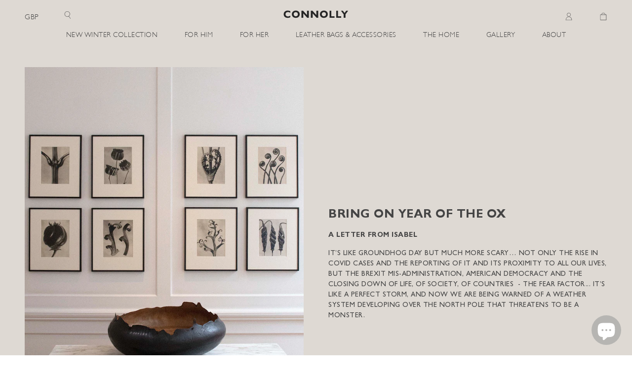

--- FILE ---
content_type: text/css
request_url: https://www.connollyengland.com/cdn/shop/t/92/assets/theme.css?v=114110995065873451521767804543
body_size: 19868
content:
/*! normalize.css v8.0.1 | MIT License | github.com/necolas/normalize.css */main{display:block}hr{box-sizing:content-box;height:0;overflow:visible}pre{font-family:monospace,monospace;font-size:1em}a{background-color:transparent}abbr[title]{border-bottom:none;text-decoration:underline;text-decoration:underline dotted}b,strong{font-weight:bolder}code,kbd,samp{font-family:monospace,monospace;font-size:1em}small{font-size:80%}sub,sup{font-size:75%;line-height:0;position:relative;vertical-align:baseline}sub{bottom:-.25em}sup{top:-.5em}img{border-style:none}button,input,optgroup,select,textarea{font-family:inherit;font-size:100%;line-height:1.15;margin:0}button,input{overflow:visible}button,select{text-transform:none}button,[type=button],[type=reset],[type=submit]{-webkit-appearance:button}button::-moz-focus-inner,[type=button]::-moz-focus-inner,[type=reset]::-moz-focus-inner,[type=submit]::-moz-focus-inner{border-style:none;padding:0}button:-moz-focusring,[type=button]:-moz-focusring,[type=reset]:-moz-focusring,[type=submit]:-moz-focusring{outline:1px dotted ButtonText}fieldset{padding:.35em .75em .625em}legend{box-sizing:border-box;color:inherit;display:table;max-width:100%;padding:0;white-space:normal}progress{vertical-align:baseline}textarea{overflow:auto}[type=checkbox],[type=radio]{box-sizing:border-box;padding:0}[type=number]::-webkit-inner-spin-button,[type=number]::-webkit-outer-spin-button{height:auto}[type=search]{-webkit-appearance:textfield;outline-offset:-2px}[type=search]::-webkit-search-decoration{-webkit-appearance:none}::-webkit-file-upload-button{-webkit-appearance:button;font:inherit}details{display:block}summary{display:list-item}template{display:none}[hidden]{display:none}body,h1,h2,h3,h4,h5,h6,blockquote,p,pre,dl,dd,ol,ul,form,fieldset,legend,figure,table,th,td,caption,dialog,hr{margin:0;padding:0}article,aside,details,figcaption,figure,footer,header,hgroup,main,nav,section,summary{display:block}audio,canvas,progress,video{display:inline-block;vertical-align:baseline}li>ol,li>ul{margin-bottom:0}table{border-collapse:collapse;border-spacing:0}fieldset{min-width:0;border:0}input,label,select,button,textarea{display:inline-block;vertical-align:middle;font:inherit;letter-spacing:inherit;padding:0;margin:0;border:0;-webkit-appearance:none;appearance:none;background:none;border-radius:0;color:inherit;outline:0;white-space:normal}button{letter-spacing:inherit;text-transform:inherit;background:transparent;cursor:pointer;-webkit-user-select:none;user-select:none}textarea{resize:vertical}input[type=number]::-webkit-inner-spin-button,input[type=number]::-webkit-outer-spin-button{-webkit-appearance:none;appearance:none}input[type=radio]::-ms-check,input[type=checkbox]::-ms-check{display:none}input[type=search]::-webkit-search-decoration,input[type=search]::-webkit-search-cancel-button,input[type=search]::-webkit-search-results-button,input[type=search]::-webkit-search-results-decoration{-webkit-appearance:none}dialog{border:0;background-color:transparent}html{box-sizing:border-box;font-family:var(--font-family-sans);font-size:var(--font-size-body);font-weight:var(--font-weight-body);line-height:var(--base-line-height);letter-spacing:.5px;color:var(--color-offblack);-webkit-font-smoothing:antialiased;-moz-osx-font-smoothing:grayscale;-webkit-text-size-adjust:100%;-moz-text-size-adjust:100%;-ms-text-size-adjust:100%;text-size-adjust:100%;-ms-touch-action:manipulation;touch-action:manipulation;-ms-overflow-style:-ms-autohiding-scrollbar}html,body{background-color:var(--color-body-background)}*,*:before,*:after{box-sizing:inherit}html:not(.is-tabbing) *:focus{outline:none}body.template-page,body.template-article,body.template-blog,body.template-customers,.template-page .header,.template-article .header,.template-blog .header,.template-customers .header{background-color:var(--color-light-grey)}a{color:inherit;background-color:transparent;text-decoration:none}a:active,a:hover{outline:0}button,input,optgroup,select,textarea{color:inherit;line-height:var(--base-line-height);font-weight:var(--font-weight-body);-webkit-font-smoothing:antialiased;-webkit-text-size-adjust:100%}input{padding:0;border:1px solid lightgrey;border-radius:0;-webkit-appearance:none}button,input[type=submit],input[type=button],input[type=reset]{padding:0;overflow:visible;background:none;border:0;border-radius:0;-webkit-appearance:none;cursor:pointer}input[type=search]{-webkit-appearance:none}button[disabled],input[disabled]{cursor:default}select{-webkit-appearance:none;-moz-appearance:none;appearance:none;border-radius:0;background-image:url(//www.connollyengland.com/cdn/shop/t/90/assets/ico-select.svg);background-repeat:no-repeat;background-position:right 10px center;background-color:transparent;background-size:11px;padding-right:28px;text-indent:.01px;text-overflow:"";cursor:pointer;color:inherit}h1,h2,h3,h4,h5,h6{font-size:1rem;font-weight:400}p{margin-bottom:1rem}.text-para,.rte p,.rte ul,.rte ol{font-family:var(--font-family-serif);font-size:.75rem;line-height:1.5;margin-bottom:1rem}@media only screen and (min-width: 768px) and (max-width: 1024px){.text-para,.rte p,.rte ul,.rte ol{font-size:.875rem}}@media only screen and (min-width: 1025px){.text-para,.rte p,.rte ul,.rte ol{font-size:1rem}}.text-para--flush{margin-bottom:0}.text-body-size,div[id^=webyze-product-colors]:before{font-size:.75rem}@media only screen and (min-width: 768px) and (max-width: 1024px){.text-body-size,div[id^=webyze-product-colors]:before{font-size:.875rem}}@media only screen and (min-width: 1025px){.text-body-size,div[id^=webyze-product-colors]:before{font-size:1rem}}.text-subtitle{font-size:.75rem}@media only screen and (min-width: 768px){.text-subtitle{font-size:.875rem}}h1:last-child,h2:last-child,h3:last-child,h4:last-child,h5:last-child,h6:last-child,p:last-child{margin-bottom:0}hr{height:1px;border:none;border-top:1px solid lightgrey;margin:1rem 0}pre{margin-bottom:1rem;max-width:100%;overflow:auto;-webkit-overflow-scrolling:touch}img,iframe{max-width:100%}audio,canvas,iframe,video,img{vertical-align:middle}iframe,object{width:100%;padding:0;margin:0;border:0;background-color:transparent;outline:none}.grid{list-style:none;margin:0;padding:0;margin-left:calc(-1 * var(--grid-gutter))}.grid:after{content:"";display:table;clear:both}@media only screen and (min-width: 768px){.grid{margin-left:calc(-1 * var(--grid-gutter-medium))}}@media only screen and (min-width: 1601px){.grid{margin-left:calc(-1 * var(--grid-gutter-large))}}.grid__item{position:relative;display:block;float:left;padding-left:var(--grid-gutter);width:100%;min-height:1px}.grid__item[class*=--push]{position:relative}@media only screen and (min-width: 768px){.grid__item{padding-left:var(--grid-gutter-medium)}}@media only screen and (min-width: 1601px){.grid__item{padding-left:var(--grid-gutter-large)}}.grid--full{margin-left:0}.grid--full>.grid__item{padding-left:0}.grid--flex{display:flex;flex-wrap:wrap}.grid--flex .grid__item{float:none;clear:none}.grid--items-have-spacing{margin-bottom:var(--grid-gutter)}@media only screen and (min-width: 768px){.grid--items-have-spacing{margin-bottom:var(--grid-gutter-medium)}}@media only screen and (min-width: 1601px){.grid--items-have-spacing{margin-bottom:var(--grid-gutter-large)}}.grid--items-have-spacing>.grid__item{margin-bottom:var(--grid-gutter)}@media only screen and (min-width: 768px){.grid--items-have-spacing>.grid__item{margin-bottom:50px}}@media only screen and (min-width: 1601px){.grid--items-have-spacing>.grid__item{margin-bottom:100px}}.grid--rev{direction:rtl;text-align:left}.grid--rev>.grid__item{direction:ltr;text-align:left;float:right}.one-whole{width:100%}.one-half{width:50%}.one-third{width:33.33333%}.two-thirds{width:66.66667%}.one-quarter{width:25%}.two-quarters{width:50%}.three-quarters{width:75%}.one-fifth{width:20%}.two-fifths{width:40%}.three-fifths{width:60%}.four-fifths{width:80%}.one-sixth{width:16.66667%}.two-sixths{width:33.33333%}.three-sixths{width:50%}.four-sixths{width:66.66667%}.five-sixths{width:83.33333%}.one-eighth{width:12.5%}.two-eighths{width:25%}.three-eighths{width:37.5%}.four-eighths{width:50%}.five-eighths{width:62.5%}.six-eighths{width:75%}.seven-eighths{width:87.5%}.one-tenth{width:10%}.two-tenths{width:20%}.three-tenths{width:30%}.four-tenths{width:40%}.five-tenths{width:50%}.six-tenths{width:60%}.seven-tenths{width:70%}.eight-tenths{width:80%}.nine-tenths{width:90%}.one-twelfth{width:8.33333%}.two-twelfths{width:16.66667%}.three-twelfths{width:25%}.four-twelfths{width:33.33333%}.five-twelfths{width:41.66667%}.six-twelfths{width:50%}.seven-twelfths{width:58.33333%}.eight-twelfths{width:66.66667%}.nine-twelfths{width:75%}.ten-twelfths{width:83.33333%}.eleven-twelfths{width:91.66667%}.show{display:block!important}.hide{display:none!important}@media only screen and (max-width: 767px){.small--one-whole{width:100%}.small--one-half{width:50%}.small--one-third{width:33.33333%}.small--two-thirds{width:66.66667%}.small--one-quarter{width:25%}.small--two-quarters{width:50%}.small--three-quarters{width:75%}.small--one-fifth{width:20%}.small--two-fifths{width:40%}.small--three-fifths{width:60%}.small--four-fifths{width:80%}.small--one-sixth{width:16.66667%}.small--two-sixths{width:33.33333%}.small--three-sixths{width:50%}.small--four-sixths{width:66.66667%}.small--five-sixths{width:83.33333%}.small--one-eighth{width:12.5%}.small--two-eighths{width:25%}.small--three-eighths{width:37.5%}.small--four-eighths{width:50%}.small--five-eighths{width:62.5%}.small--six-eighths{width:75%}.small--seven-eighths{width:87.5%}.small--one-tenth{width:10%}.small--two-tenths{width:20%}.small--three-tenths{width:30%}.small--four-tenths{width:40%}.small--five-tenths{width:50%}.small--six-tenths{width:60%}.small--seven-tenths{width:70%}.small--eight-tenths{width:80%}.small--nine-tenths{width:90%}.small--one-twelfth{width:8.33333%}.small--two-twelfths{width:16.66667%}.small--three-twelfths{width:25%}.small--four-twelfths{width:33.33333%}.small--five-twelfths{width:41.66667%}.small--six-twelfths{width:50%}.small--seven-twelfths{width:58.33333%}.small--eight-twelfths{width:66.66667%}.small--nine-twelfths{width:75%}.small--ten-twelfths{width:83.33333%}.small--eleven-twelfths{width:91.66667%}.grid--uniform .small--one-half:nth-child(odd),.grid--uniform .small--one-third:nth-child(3n+1),.grid--uniform .small--one-quarter:nth-child(4n+1),.grid--uniform .small--one-fifth:nth-child(5n+1),.grid--uniform .small--one-sixth:nth-child(6n+1),.grid--uniform .small--two-sixths:nth-child(3n+1),.grid--uniform .small--three-sixths:nth-child(odd),.grid--uniform .small--one-eighth:nth-child(8n+1),.grid--uniform .small--two-eighths:nth-child(4n+1),.grid--uniform .small--four-eighths:nth-child(odd),.grid--uniform .small--five-tenths:nth-child(odd),.grid--uniform .small--one-twelfth:nth-child(12n+1),.grid--uniform .small--two-twelfths:nth-child(6n+1),.grid--uniform .small--three-twelfths:nth-child(4n+1),.grid--uniform .small--four-twelfths:nth-child(3n+1),.grid--uniform .small--six-twelfths:nth-child(odd){clear:both}.small--show{display:block!important}.small--hide{display:none!important}.small--text-left{text-align:left!important}.small--text-right{text-align:right!important}.small--text-center{text-align:center!important}}@media only screen and (min-width: 768px) and (max-width: 1024px){.medium--one-whole{width:100%}.medium--one-half{width:50%}.medium--one-third{width:33.33333%}.medium--two-thirds{width:66.66667%}.medium--one-quarter{width:25%}.medium--two-quarters{width:50%}.medium--three-quarters{width:75%}.medium--one-fifth{width:20%}.medium--two-fifths{width:40%}.medium--three-fifths{width:60%}.medium--four-fifths{width:80%}.medium--one-sixth{width:16.66667%}.medium--two-sixths{width:33.33333%}.medium--three-sixths{width:50%}.medium--four-sixths{width:66.66667%}.medium--five-sixths{width:83.33333%}.medium--one-eighth{width:12.5%}.medium--two-eighths{width:25%}.medium--three-eighths{width:37.5%}.medium--four-eighths{width:50%}.medium--five-eighths{width:62.5%}.medium--six-eighths{width:75%}.medium--seven-eighths{width:87.5%}.medium--one-tenth{width:10%}.medium--two-tenths{width:20%}.medium--three-tenths{width:30%}.medium--four-tenths{width:40%}.medium--five-tenths{width:50%}.medium--six-tenths{width:60%}.medium--seven-tenths{width:70%}.medium--eight-tenths{width:80%}.medium--nine-tenths{width:90%}.medium--one-twelfth{width:8.33333%}.medium--two-twelfths{width:16.66667%}.medium--three-twelfths{width:25%}.medium--four-twelfths{width:33.33333%}.medium--five-twelfths{width:41.66667%}.medium--six-twelfths{width:50%}.medium--seven-twelfths{width:58.33333%}.medium--eight-twelfths{width:66.66667%}.medium--nine-twelfths{width:75%}.medium--ten-twelfths{width:83.33333%}.medium--eleven-twelfths{width:91.66667%}.grid--uniform .medium--one-half:nth-child(odd),.grid--uniform .medium--one-third:nth-child(3n+1),.grid--uniform .medium--one-quarter:nth-child(4n+1),.grid--uniform .medium--one-fifth:nth-child(5n+1),.grid--uniform .medium--one-sixth:nth-child(6n+1),.grid--uniform .medium--two-sixths:nth-child(3n+1),.grid--uniform .medium--three-sixths:nth-child(odd),.grid--uniform .medium--one-eighth:nth-child(8n+1),.grid--uniform .medium--two-eighths:nth-child(4n+1),.grid--uniform .medium--four-eighths:nth-child(odd),.grid--uniform .medium--five-tenths:nth-child(odd),.grid--uniform .medium--one-twelfth:nth-child(12n+1),.grid--uniform .medium--two-twelfths:nth-child(6n+1),.grid--uniform .medium--three-twelfths:nth-child(4n+1),.grid--uniform .medium--four-twelfths:nth-child(3n+1),.grid--uniform .medium--six-twelfths:nth-child(odd){clear:both}.medium--show{display:block!important}.medium--hide{display:none!important}.medium--text-left{text-align:left!important}.medium--text-right{text-align:right!important}.medium--text-center{text-align:center!important}}@media only screen and (min-width: 768px){.medium-up--one-whole{width:100%}.medium-up--one-half{width:50%}.medium-up--one-third{width:33.33333%}.medium-up--two-thirds{width:66.66667%}.medium-up--one-quarter{width:25%}.medium-up--two-quarters{width:50%}.medium-up--three-quarters{width:75%}.medium-up--one-fifth{width:20%}.medium-up--two-fifths{width:40%}.medium-up--three-fifths{width:60%}.medium-up--four-fifths{width:80%}.medium-up--one-sixth{width:16.66667%}.medium-up--two-sixths{width:33.33333%}.medium-up--three-sixths{width:50%}.medium-up--four-sixths{width:66.66667%}.medium-up--five-sixths{width:83.33333%}.medium-up--one-eighth{width:12.5%}.medium-up--two-eighths{width:25%}.medium-up--three-eighths{width:37.5%}.medium-up--four-eighths{width:50%}.medium-up--five-eighths{width:62.5%}.medium-up--six-eighths{width:75%}.medium-up--seven-eighths{width:87.5%}.medium-up--one-tenth{width:10%}.medium-up--two-tenths{width:20%}.medium-up--three-tenths{width:30%}.medium-up--four-tenths{width:40%}.medium-up--five-tenths{width:50%}.medium-up--six-tenths{width:60%}.medium-up--seven-tenths{width:70%}.medium-up--eight-tenths{width:80%}.medium-up--nine-tenths{width:90%}.medium-up--one-twelfth{width:8.33333%}.medium-up--two-twelfths{width:16.66667%}.medium-up--three-twelfths{width:25%}.medium-up--four-twelfths{width:33.33333%}.medium-up--five-twelfths{width:41.66667%}.medium-up--six-twelfths{width:50%}.medium-up--seven-twelfths{width:58.33333%}.medium-up--eight-twelfths{width:66.66667%}.medium-up--nine-twelfths{width:75%}.medium-up--ten-twelfths{width:83.33333%}.medium-up--eleven-twelfths{width:91.66667%}.grid--uniform .medium-up--one-half:nth-child(odd),.grid--uniform .medium-up--one-third:nth-child(3n+1),.grid--uniform .medium-up--one-quarter:nth-child(4n+1),.grid--uniform .medium-up--one-fifth:nth-child(5n+1),.grid--uniform .medium-up--one-sixth:nth-child(6n+1),.grid--uniform .medium-up--two-sixths:nth-child(3n+1),.grid--uniform .medium-up--three-sixths:nth-child(odd),.grid--uniform .medium-up--one-eighth:nth-child(8n+1),.grid--uniform .medium-up--two-eighths:nth-child(4n+1),.grid--uniform .medium-up--four-eighths:nth-child(odd),.grid--uniform .medium-up--five-tenths:nth-child(odd),.grid--uniform .medium-up--one-twelfth:nth-child(12n+1),.grid--uniform .medium-up--two-twelfths:nth-child(6n+1),.grid--uniform .medium-up--three-twelfths:nth-child(4n+1),.grid--uniform .medium-up--four-twelfths:nth-child(3n+1),.grid--uniform .medium-up--six-twelfths:nth-child(odd){clear:both}.medium-up--show{display:block!important}.medium-up--hide{display:none!important}.medium-up--text-left{text-align:left!important}.medium-up--text-right{text-align:right!important}.medium-up--text-center{text-align:center!important}}@media only screen and (max-width: 1024px){.medium-down--one-whole{width:100%}.medium-down--one-half{width:50%}.medium-down--one-third{width:33.33333%}.medium-down--two-thirds{width:66.66667%}.medium-down--one-quarter{width:25%}.medium-down--two-quarters{width:50%}.medium-down--three-quarters{width:75%}.medium-down--one-fifth{width:20%}.medium-down--two-fifths{width:40%}.medium-down--three-fifths{width:60%}.medium-down--four-fifths{width:80%}.medium-down--one-sixth{width:16.66667%}.medium-down--two-sixths{width:33.33333%}.medium-down--three-sixths{width:50%}.medium-down--four-sixths{width:66.66667%}.medium-down--five-sixths{width:83.33333%}.medium-down--one-eighth{width:12.5%}.medium-down--two-eighths{width:25%}.medium-down--three-eighths{width:37.5%}.medium-down--four-eighths{width:50%}.medium-down--five-eighths{width:62.5%}.medium-down--six-eighths{width:75%}.medium-down--seven-eighths{width:87.5%}.medium-down--one-tenth{width:10%}.medium-down--two-tenths{width:20%}.medium-down--three-tenths{width:30%}.medium-down--four-tenths{width:40%}.medium-down--five-tenths{width:50%}.medium-down--six-tenths{width:60%}.medium-down--seven-tenths{width:70%}.medium-down--eight-tenths{width:80%}.medium-down--nine-tenths{width:90%}.medium-down--one-twelfth{width:8.33333%}.medium-down--two-twelfths{width:16.66667%}.medium-down--three-twelfths{width:25%}.medium-down--four-twelfths{width:33.33333%}.medium-down--five-twelfths{width:41.66667%}.medium-down--six-twelfths{width:50%}.medium-down--seven-twelfths{width:58.33333%}.medium-down--eight-twelfths{width:66.66667%}.medium-down--nine-twelfths{width:75%}.medium-down--ten-twelfths{width:83.33333%}.medium-down--eleven-twelfths{width:91.66667%}.grid--uniform .medium-down--one-half:nth-child(odd),.grid--uniform .medium-down--one-third:nth-child(3n+1),.grid--uniform .medium-down--one-quarter:nth-child(4n+1),.grid--uniform .medium-down--one-fifth:nth-child(5n+1),.grid--uniform .medium-down--one-sixth:nth-child(6n+1),.grid--uniform .medium-down--two-sixths:nth-child(3n+1),.grid--uniform .medium-down--three-sixths:nth-child(odd),.grid--uniform .medium-down--one-eighth:nth-child(8n+1),.grid--uniform .medium-down--two-eighths:nth-child(4n+1),.grid--uniform .medium-down--four-eighths:nth-child(odd),.grid--uniform .medium-down--five-tenths:nth-child(odd),.grid--uniform .medium-down--one-twelfth:nth-child(12n+1),.grid--uniform .medium-down--two-twelfths:nth-child(6n+1),.grid--uniform .medium-down--three-twelfths:nth-child(4n+1),.grid--uniform .medium-down--four-twelfths:nth-child(3n+1),.grid--uniform .medium-down--six-twelfths:nth-child(odd){clear:both}.medium-down--show{display:block!important}.medium-down--hide{display:none!important}.medium-down--text-left{text-align:left!important}.medium-down--text-right{text-align:right!important}.medium-down--text-center{text-align:center!important}}@media only screen and (min-width: 1025px) and (max-width: 1600px){.large--one-whole{width:100%}.large--one-half{width:50%}.large--one-third{width:33.33333%}.large--two-thirds{width:66.66667%}.large--one-quarter{width:25%}.large--two-quarters{width:50%}.large--three-quarters{width:75%}.large--one-fifth{width:20%}.large--two-fifths{width:40%}.large--three-fifths{width:60%}.large--four-fifths{width:80%}.large--one-sixth{width:16.66667%}.large--two-sixths{width:33.33333%}.large--three-sixths{width:50%}.large--four-sixths{width:66.66667%}.large--five-sixths{width:83.33333%}.large--one-eighth{width:12.5%}.large--two-eighths{width:25%}.large--three-eighths{width:37.5%}.large--four-eighths{width:50%}.large--five-eighths{width:62.5%}.large--six-eighths{width:75%}.large--seven-eighths{width:87.5%}.large--one-tenth{width:10%}.large--two-tenths{width:20%}.large--three-tenths{width:30%}.large--four-tenths{width:40%}.large--five-tenths{width:50%}.large--six-tenths{width:60%}.large--seven-tenths{width:70%}.large--eight-tenths{width:80%}.large--nine-tenths{width:90%}.large--one-twelfth{width:8.33333%}.large--two-twelfths{width:16.66667%}.large--three-twelfths{width:25%}.large--four-twelfths{width:33.33333%}.large--five-twelfths{width:41.66667%}.large--six-twelfths{width:50%}.large--seven-twelfths{width:58.33333%}.large--eight-twelfths{width:66.66667%}.large--nine-twelfths{width:75%}.large--ten-twelfths{width:83.33333%}.large--eleven-twelfths{width:91.66667%}.grid--uniform .large--one-half:nth-child(odd),.grid--uniform .large--one-third:nth-child(3n+1),.grid--uniform .large--one-quarter:nth-child(4n+1),.grid--uniform .large--one-fifth:nth-child(5n+1),.grid--uniform .large--one-sixth:nth-child(6n+1),.grid--uniform .large--two-sixths:nth-child(3n+1),.grid--uniform .large--three-sixths:nth-child(odd),.grid--uniform .large--one-eighth:nth-child(8n+1),.grid--uniform .large--two-eighths:nth-child(4n+1),.grid--uniform .large--four-eighths:nth-child(odd),.grid--uniform .large--five-tenths:nth-child(odd),.grid--uniform .large--one-twelfth:nth-child(12n+1),.grid--uniform .large--two-twelfths:nth-child(6n+1),.grid--uniform .large--three-twelfths:nth-child(4n+1),.grid--uniform .large--four-twelfths:nth-child(3n+1),.grid--uniform .large--six-twelfths:nth-child(odd){clear:both}.large--show{display:block!important}.large--hide{display:none!important}.large--text-left{text-align:left!important}.large--text-right{text-align:right!important}.large--text-center{text-align:center!important}}@media only screen and (min-width: 1025px){.large-up--one-whole{width:100%}.large-up--one-half{width:50%}.large-up--one-third{width:33.33333%}.large-up--two-thirds{width:66.66667%}.large-up--one-quarter{width:25%}.large-up--two-quarters{width:50%}.large-up--three-quarters{width:75%}.large-up--one-fifth{width:20%}.large-up--two-fifths{width:40%}.large-up--three-fifths{width:60%}.large-up--four-fifths{width:80%}.large-up--one-sixth{width:16.66667%}.large-up--two-sixths{width:33.33333%}.large-up--three-sixths{width:50%}.large-up--four-sixths{width:66.66667%}.large-up--five-sixths{width:83.33333%}.large-up--one-eighth{width:12.5%}.large-up--two-eighths{width:25%}.large-up--three-eighths{width:37.5%}.large-up--four-eighths{width:50%}.large-up--five-eighths{width:62.5%}.large-up--six-eighths{width:75%}.large-up--seven-eighths{width:87.5%}.large-up--one-tenth{width:10%}.large-up--two-tenths{width:20%}.large-up--three-tenths{width:30%}.large-up--four-tenths{width:40%}.large-up--five-tenths{width:50%}.large-up--six-tenths{width:60%}.large-up--seven-tenths{width:70%}.large-up--eight-tenths{width:80%}.large-up--nine-tenths{width:90%}.large-up--one-twelfth{width:8.33333%}.large-up--two-twelfths{width:16.66667%}.large-up--three-twelfths{width:25%}.large-up--four-twelfths{width:33.33333%}.large-up--five-twelfths{width:41.66667%}.large-up--six-twelfths{width:50%}.large-up--seven-twelfths{width:58.33333%}.large-up--eight-twelfths{width:66.66667%}.large-up--nine-twelfths{width:75%}.large-up--ten-twelfths{width:83.33333%}.large-up--eleven-twelfths{width:91.66667%}.grid--uniform .large-up--one-half:nth-child(odd),.grid--uniform .large-up--one-third:nth-child(3n+1),.grid--uniform .large-up--one-quarter:nth-child(4n+1),.grid--uniform .large-up--one-fifth:nth-child(5n+1),.grid--uniform .large-up--one-sixth:nth-child(6n+1),.grid--uniform .large-up--two-sixths:nth-child(3n+1),.grid--uniform .large-up--three-sixths:nth-child(odd),.grid--uniform .large-up--one-eighth:nth-child(8n+1),.grid--uniform .large-up--two-eighths:nth-child(4n+1),.grid--uniform .large-up--four-eighths:nth-child(odd),.grid--uniform .large-up--five-tenths:nth-child(odd),.grid--uniform .large-up--one-twelfth:nth-child(12n+1),.grid--uniform .large-up--two-twelfths:nth-child(6n+1),.grid--uniform .large-up--three-twelfths:nth-child(4n+1),.grid--uniform .large-up--four-twelfths:nth-child(3n+1),.grid--uniform .large-up--six-twelfths:nth-child(odd){clear:both}.large-up--show{display:block!important}.large-up--hide{display:none!important}.large-up--text-left{text-align:left!important}.large-up--text-right{text-align:right!important}.large-up--text-center{text-align:center!important}}@media only screen and (max-width: 1600px){.large-down--one-whole{width:100%}.large-down--one-half{width:50%}.large-down--one-third{width:33.33333%}.large-down--two-thirds{width:66.66667%}.large-down--one-quarter{width:25%}.large-down--two-quarters{width:50%}.large-down--three-quarters{width:75%}.large-down--one-fifth{width:20%}.large-down--two-fifths{width:40%}.large-down--three-fifths{width:60%}.large-down--four-fifths{width:80%}.large-down--one-sixth{width:16.66667%}.large-down--two-sixths{width:33.33333%}.large-down--three-sixths{width:50%}.large-down--four-sixths{width:66.66667%}.large-down--five-sixths{width:83.33333%}.large-down--one-eighth{width:12.5%}.large-down--two-eighths{width:25%}.large-down--three-eighths{width:37.5%}.large-down--four-eighths{width:50%}.large-down--five-eighths{width:62.5%}.large-down--six-eighths{width:75%}.large-down--seven-eighths{width:87.5%}.large-down--one-tenth{width:10%}.large-down--two-tenths{width:20%}.large-down--three-tenths{width:30%}.large-down--four-tenths{width:40%}.large-down--five-tenths{width:50%}.large-down--six-tenths{width:60%}.large-down--seven-tenths{width:70%}.large-down--eight-tenths{width:80%}.large-down--nine-tenths{width:90%}.large-down--one-twelfth{width:8.33333%}.large-down--two-twelfths{width:16.66667%}.large-down--three-twelfths{width:25%}.large-down--four-twelfths{width:33.33333%}.large-down--five-twelfths{width:41.66667%}.large-down--six-twelfths{width:50%}.large-down--seven-twelfths{width:58.33333%}.large-down--eight-twelfths{width:66.66667%}.large-down--nine-twelfths{width:75%}.large-down--ten-twelfths{width:83.33333%}.large-down--eleven-twelfths{width:91.66667%}.grid--uniform .large-down--one-half:nth-child(odd),.grid--uniform .large-down--one-third:nth-child(3n+1),.grid--uniform .large-down--one-quarter:nth-child(4n+1),.grid--uniform .large-down--one-fifth:nth-child(5n+1),.grid--uniform .large-down--one-sixth:nth-child(6n+1),.grid--uniform .large-down--two-sixths:nth-child(3n+1),.grid--uniform .large-down--three-sixths:nth-child(odd),.grid--uniform .large-down--one-eighth:nth-child(8n+1),.grid--uniform .large-down--two-eighths:nth-child(4n+1),.grid--uniform .large-down--four-eighths:nth-child(odd),.grid--uniform .large-down--five-tenths:nth-child(odd),.grid--uniform .large-down--one-twelfth:nth-child(12n+1),.grid--uniform .large-down--two-twelfths:nth-child(6n+1),.grid--uniform .large-down--three-twelfths:nth-child(4n+1),.grid--uniform .large-down--four-twelfths:nth-child(3n+1),.grid--uniform .large-down--six-twelfths:nth-child(odd){clear:both}.large-down--show{display:block!important}.large-down--hide{display:none!important}.large-down--text-left{text-align:left!important}.large-down--text-right{text-align:right!important}.large-down--text-center{text-align:center!important}}@media only screen and (min-width: 1601px){.widescreen--one-whole{width:100%}.widescreen--one-half{width:50%}.widescreen--one-third{width:33.33333%}.widescreen--two-thirds{width:66.66667%}.widescreen--one-quarter{width:25%}.widescreen--two-quarters{width:50%}.widescreen--three-quarters{width:75%}.widescreen--one-fifth{width:20%}.widescreen--two-fifths{width:40%}.widescreen--three-fifths{width:60%}.widescreen--four-fifths{width:80%}.widescreen--one-sixth{width:16.66667%}.widescreen--two-sixths{width:33.33333%}.widescreen--three-sixths{width:50%}.widescreen--four-sixths{width:66.66667%}.widescreen--five-sixths{width:83.33333%}.widescreen--one-eighth{width:12.5%}.widescreen--two-eighths{width:25%}.widescreen--three-eighths{width:37.5%}.widescreen--four-eighths{width:50%}.widescreen--five-eighths{width:62.5%}.widescreen--six-eighths{width:75%}.widescreen--seven-eighths{width:87.5%}.widescreen--one-tenth{width:10%}.widescreen--two-tenths{width:20%}.widescreen--three-tenths{width:30%}.widescreen--four-tenths{width:40%}.widescreen--five-tenths{width:50%}.widescreen--six-tenths{width:60%}.widescreen--seven-tenths{width:70%}.widescreen--eight-tenths{width:80%}.widescreen--nine-tenths{width:90%}.widescreen--one-twelfth{width:8.33333%}.widescreen--two-twelfths{width:16.66667%}.widescreen--three-twelfths{width:25%}.widescreen--four-twelfths{width:33.33333%}.widescreen--five-twelfths{width:41.66667%}.widescreen--six-twelfths{width:50%}.widescreen--seven-twelfths{width:58.33333%}.widescreen--eight-twelfths{width:66.66667%}.widescreen--nine-twelfths{width:75%}.widescreen--ten-twelfths{width:83.33333%}.widescreen--eleven-twelfths{width:91.66667%}.grid--uniform .widescreen--one-half:nth-child(odd),.grid--uniform .widescreen--one-third:nth-child(3n+1),.grid--uniform .widescreen--one-quarter:nth-child(4n+1),.grid--uniform .widescreen--one-fifth:nth-child(5n+1),.grid--uniform .widescreen--one-sixth:nth-child(6n+1),.grid--uniform .widescreen--two-sixths:nth-child(3n+1),.grid--uniform .widescreen--three-sixths:nth-child(odd),.grid--uniform .widescreen--one-eighth:nth-child(8n+1),.grid--uniform .widescreen--two-eighths:nth-child(4n+1),.grid--uniform .widescreen--four-eighths:nth-child(odd),.grid--uniform .widescreen--five-tenths:nth-child(odd),.grid--uniform .widescreen--one-twelfth:nth-child(12n+1),.grid--uniform .widescreen--two-twelfths:nth-child(6n+1),.grid--uniform .widescreen--three-twelfths:nth-child(4n+1),.grid--uniform .widescreen--four-twelfths:nth-child(3n+1),.grid--uniform .widescreen--six-twelfths:nth-child(odd){clear:both}.widescreen--show{display:block!important}.widescreen--hide{display:none!important}.widescreen--text-left{text-align:left!important}.widescreen--text-right{text-align:right!important}.widescreen--text-center{text-align:center!important}}@media only screen and (max-width: 767px){.small--push-one-half{left:50%}.small--push-one-third{left:33.33333%}.small--push-two-thirds{left:66.66667%}.small--push-one-quarter{left:25%}.small--push-two-quarters{left:50%}.small--push-three-quarters{left:75%}.small--push-one-fifth{left:20%}.small--push-two-fifths{left:40%}.small--push-three-fifths{left:60%}.small--push-four-fifths{left:80%}.small--push-one-sixth{left:16.66667%}.small--push-two-sixths{left:33.33333%}.small--push-three-sixths{left:50%}.small--push-four-sixths{left:66.66667%}.small--push-five-sixths{left:83.33333%}.small--push-one-eighth{left:12.5%}.small--push-two-eighths{left:25%}.small--push-three-eighths{left:37.5%}.small--push-four-eighths{left:50%}.small--push-five-eighths{left:62.5%}.small--push-six-eighths{left:75%}.small--push-seven-eighths{left:87.5%}.small--push-one-tenth{left:10%}.small--push-two-tenths{left:20%}.small--push-three-tenths{left:30%}.small--push-four-tenths{left:40%}.small--push-five-tenths{left:50%}.small--push-six-tenths{left:60%}.small--push-seven-tenths{left:70%}.small--push-eight-tenths{left:80%}.small--push-nine-tenths{left:90%}.small--push-one-twelfth{left:8.33333%}.small--push-two-twelfths{left:16.66667%}.small--push-three-twelfths{left:25%}.small--push-four-twelfths{left:33.33333%}.small--push-five-twelfths{left:41.66667%}.small--push-six-twelfths{left:50%}.small--push-seven-twelfths{left:58.33333%}.small--push-eight-twelfths{left:66.66667%}.small--push-nine-twelfths{left:75%}.small--push-ten-twelfths{left:83.33333%}.small--push-eleven-twelfths{left:91.66667%}}@media only screen and (min-width: 768px) and (max-width: 1024px){.medium--push-one-half{left:50%}.medium--push-one-third{left:33.33333%}.medium--push-two-thirds{left:66.66667%}.medium--push-one-quarter{left:25%}.medium--push-two-quarters{left:50%}.medium--push-three-quarters{left:75%}.medium--push-one-fifth{left:20%}.medium--push-two-fifths{left:40%}.medium--push-three-fifths{left:60%}.medium--push-four-fifths{left:80%}.medium--push-one-sixth{left:16.66667%}.medium--push-two-sixths{left:33.33333%}.medium--push-three-sixths{left:50%}.medium--push-four-sixths{left:66.66667%}.medium--push-five-sixths{left:83.33333%}.medium--push-one-eighth{left:12.5%}.medium--push-two-eighths{left:25%}.medium--push-three-eighths{left:37.5%}.medium--push-four-eighths{left:50%}.medium--push-five-eighths{left:62.5%}.medium--push-six-eighths{left:75%}.medium--push-seven-eighths{left:87.5%}.medium--push-one-tenth{left:10%}.medium--push-two-tenths{left:20%}.medium--push-three-tenths{left:30%}.medium--push-four-tenths{left:40%}.medium--push-five-tenths{left:50%}.medium--push-six-tenths{left:60%}.medium--push-seven-tenths{left:70%}.medium--push-eight-tenths{left:80%}.medium--push-nine-tenths{left:90%}.medium--push-one-twelfth{left:8.33333%}.medium--push-two-twelfths{left:16.66667%}.medium--push-three-twelfths{left:25%}.medium--push-four-twelfths{left:33.33333%}.medium--push-five-twelfths{left:41.66667%}.medium--push-six-twelfths{left:50%}.medium--push-seven-twelfths{left:58.33333%}.medium--push-eight-twelfths{left:66.66667%}.medium--push-nine-twelfths{left:75%}.medium--push-ten-twelfths{left:83.33333%}.medium--push-eleven-twelfths{left:91.66667%}}@media only screen and (min-width: 768px){.medium-up--push-one-half{left:50%}.medium-up--push-one-third{left:33.33333%}.medium-up--push-two-thirds{left:66.66667%}.medium-up--push-one-quarter{left:25%}.medium-up--push-two-quarters{left:50%}.medium-up--push-three-quarters{left:75%}.medium-up--push-one-fifth{left:20%}.medium-up--push-two-fifths{left:40%}.medium-up--push-three-fifths{left:60%}.medium-up--push-four-fifths{left:80%}.medium-up--push-one-sixth{left:16.66667%}.medium-up--push-two-sixths{left:33.33333%}.medium-up--push-three-sixths{left:50%}.medium-up--push-four-sixths{left:66.66667%}.medium-up--push-five-sixths{left:83.33333%}.medium-up--push-one-eighth{left:12.5%}.medium-up--push-two-eighths{left:25%}.medium-up--push-three-eighths{left:37.5%}.medium-up--push-four-eighths{left:50%}.medium-up--push-five-eighths{left:62.5%}.medium-up--push-six-eighths{left:75%}.medium-up--push-seven-eighths{left:87.5%}.medium-up--push-one-tenth{left:10%}.medium-up--push-two-tenths{left:20%}.medium-up--push-three-tenths{left:30%}.medium-up--push-four-tenths{left:40%}.medium-up--push-five-tenths{left:50%}.medium-up--push-six-tenths{left:60%}.medium-up--push-seven-tenths{left:70%}.medium-up--push-eight-tenths{left:80%}.medium-up--push-nine-tenths{left:90%}.medium-up--push-one-twelfth{left:8.33333%}.medium-up--push-two-twelfths{left:16.66667%}.medium-up--push-three-twelfths{left:25%}.medium-up--push-four-twelfths{left:33.33333%}.medium-up--push-five-twelfths{left:41.66667%}.medium-up--push-six-twelfths{left:50%}.medium-up--push-seven-twelfths{left:58.33333%}.medium-up--push-eight-twelfths{left:66.66667%}.medium-up--push-nine-twelfths{left:75%}.medium-up--push-ten-twelfths{left:83.33333%}.medium-up--push-eleven-twelfths{left:91.66667%}}@media only screen and (max-width: 1024px){.medium-down--push-one-half{left:50%}.medium-down--push-one-third{left:33.33333%}.medium-down--push-two-thirds{left:66.66667%}.medium-down--push-one-quarter{left:25%}.medium-down--push-two-quarters{left:50%}.medium-down--push-three-quarters{left:75%}.medium-down--push-one-fifth{left:20%}.medium-down--push-two-fifths{left:40%}.medium-down--push-three-fifths{left:60%}.medium-down--push-four-fifths{left:80%}.medium-down--push-one-sixth{left:16.66667%}.medium-down--push-two-sixths{left:33.33333%}.medium-down--push-three-sixths{left:50%}.medium-down--push-four-sixths{left:66.66667%}.medium-down--push-five-sixths{left:83.33333%}.medium-down--push-one-eighth{left:12.5%}.medium-down--push-two-eighths{left:25%}.medium-down--push-three-eighths{left:37.5%}.medium-down--push-four-eighths{left:50%}.medium-down--push-five-eighths{left:62.5%}.medium-down--push-six-eighths{left:75%}.medium-down--push-seven-eighths{left:87.5%}.medium-down--push-one-tenth{left:10%}.medium-down--push-two-tenths{left:20%}.medium-down--push-three-tenths{left:30%}.medium-down--push-four-tenths{left:40%}.medium-down--push-five-tenths{left:50%}.medium-down--push-six-tenths{left:60%}.medium-down--push-seven-tenths{left:70%}.medium-down--push-eight-tenths{left:80%}.medium-down--push-nine-tenths{left:90%}.medium-down--push-one-twelfth{left:8.33333%}.medium-down--push-two-twelfths{left:16.66667%}.medium-down--push-three-twelfths{left:25%}.medium-down--push-four-twelfths{left:33.33333%}.medium-down--push-five-twelfths{left:41.66667%}.medium-down--push-six-twelfths{left:50%}.medium-down--push-seven-twelfths{left:58.33333%}.medium-down--push-eight-twelfths{left:66.66667%}.medium-down--push-nine-twelfths{left:75%}.medium-down--push-ten-twelfths{left:83.33333%}.medium-down--push-eleven-twelfths{left:91.66667%}}@media only screen and (min-width: 1025px) and (max-width: 1600px){.large--push-one-half{left:50%}.large--push-one-third{left:33.33333%}.large--push-two-thirds{left:66.66667%}.large--push-one-quarter{left:25%}.large--push-two-quarters{left:50%}.large--push-three-quarters{left:75%}.large--push-one-fifth{left:20%}.large--push-two-fifths{left:40%}.large--push-three-fifths{left:60%}.large--push-four-fifths{left:80%}.large--push-one-sixth{left:16.66667%}.large--push-two-sixths{left:33.33333%}.large--push-three-sixths{left:50%}.large--push-four-sixths{left:66.66667%}.large--push-five-sixths{left:83.33333%}.large--push-one-eighth{left:12.5%}.large--push-two-eighths{left:25%}.large--push-three-eighths{left:37.5%}.large--push-four-eighths{left:50%}.large--push-five-eighths{left:62.5%}.large--push-six-eighths{left:75%}.large--push-seven-eighths{left:87.5%}.large--push-one-tenth{left:10%}.large--push-two-tenths{left:20%}.large--push-three-tenths{left:30%}.large--push-four-tenths{left:40%}.large--push-five-tenths{left:50%}.large--push-six-tenths{left:60%}.large--push-seven-tenths{left:70%}.large--push-eight-tenths{left:80%}.large--push-nine-tenths{left:90%}.large--push-one-twelfth{left:8.33333%}.large--push-two-twelfths{left:16.66667%}.large--push-three-twelfths{left:25%}.large--push-four-twelfths{left:33.33333%}.large--push-five-twelfths{left:41.66667%}.large--push-six-twelfths{left:50%}.large--push-seven-twelfths{left:58.33333%}.large--push-eight-twelfths{left:66.66667%}.large--push-nine-twelfths{left:75%}.large--push-ten-twelfths{left:83.33333%}.large--push-eleven-twelfths{left:91.66667%}}@media only screen and (min-width: 1025px){.large-up--push-one-half{left:50%}.large-up--push-one-third{left:33.33333%}.large-up--push-two-thirds{left:66.66667%}.large-up--push-one-quarter{left:25%}.large-up--push-two-quarters{left:50%}.large-up--push-three-quarters{left:75%}.large-up--push-one-fifth{left:20%}.large-up--push-two-fifths{left:40%}.large-up--push-three-fifths{left:60%}.large-up--push-four-fifths{left:80%}.large-up--push-one-sixth{left:16.66667%}.large-up--push-two-sixths{left:33.33333%}.large-up--push-three-sixths{left:50%}.large-up--push-four-sixths{left:66.66667%}.large-up--push-five-sixths{left:83.33333%}.large-up--push-one-eighth{left:12.5%}.large-up--push-two-eighths{left:25%}.large-up--push-three-eighths{left:37.5%}.large-up--push-four-eighths{left:50%}.large-up--push-five-eighths{left:62.5%}.large-up--push-six-eighths{left:75%}.large-up--push-seven-eighths{left:87.5%}.large-up--push-one-tenth{left:10%}.large-up--push-two-tenths{left:20%}.large-up--push-three-tenths{left:30%}.large-up--push-four-tenths{left:40%}.large-up--push-five-tenths{left:50%}.large-up--push-six-tenths{left:60%}.large-up--push-seven-tenths{left:70%}.large-up--push-eight-tenths{left:80%}.large-up--push-nine-tenths{left:90%}.large-up--push-one-twelfth{left:8.33333%}.large-up--push-two-twelfths{left:16.66667%}.large-up--push-three-twelfths{left:25%}.large-up--push-four-twelfths{left:33.33333%}.large-up--push-five-twelfths{left:41.66667%}.large-up--push-six-twelfths{left:50%}.large-up--push-seven-twelfths{left:58.33333%}.large-up--push-eight-twelfths{left:66.66667%}.large-up--push-nine-twelfths{left:75%}.large-up--push-ten-twelfths{left:83.33333%}.large-up--push-eleven-twelfths{left:91.66667%}}@media only screen and (max-width: 1600px){.large-down--push-one-half{left:50%}.large-down--push-one-third{left:33.33333%}.large-down--push-two-thirds{left:66.66667%}.large-down--push-one-quarter{left:25%}.large-down--push-two-quarters{left:50%}.large-down--push-three-quarters{left:75%}.large-down--push-one-fifth{left:20%}.large-down--push-two-fifths{left:40%}.large-down--push-three-fifths{left:60%}.large-down--push-four-fifths{left:80%}.large-down--push-one-sixth{left:16.66667%}.large-down--push-two-sixths{left:33.33333%}.large-down--push-three-sixths{left:50%}.large-down--push-four-sixths{left:66.66667%}.large-down--push-five-sixths{left:83.33333%}.large-down--push-one-eighth{left:12.5%}.large-down--push-two-eighths{left:25%}.large-down--push-three-eighths{left:37.5%}.large-down--push-four-eighths{left:50%}.large-down--push-five-eighths{left:62.5%}.large-down--push-six-eighths{left:75%}.large-down--push-seven-eighths{left:87.5%}.large-down--push-one-tenth{left:10%}.large-down--push-two-tenths{left:20%}.large-down--push-three-tenths{left:30%}.large-down--push-four-tenths{left:40%}.large-down--push-five-tenths{left:50%}.large-down--push-six-tenths{left:60%}.large-down--push-seven-tenths{left:70%}.large-down--push-eight-tenths{left:80%}.large-down--push-nine-tenths{left:90%}.large-down--push-one-twelfth{left:8.33333%}.large-down--push-two-twelfths{left:16.66667%}.large-down--push-three-twelfths{left:25%}.large-down--push-four-twelfths{left:33.33333%}.large-down--push-five-twelfths{left:41.66667%}.large-down--push-six-twelfths{left:50%}.large-down--push-seven-twelfths{left:58.33333%}.large-down--push-eight-twelfths{left:66.66667%}.large-down--push-nine-twelfths{left:75%}.large-down--push-ten-twelfths{left:83.33333%}.large-down--push-eleven-twelfths{left:91.66667%}}@media only screen and (min-width: 1601px){.widescreen--push-one-half{left:50%}.widescreen--push-one-third{left:33.33333%}.widescreen--push-two-thirds{left:66.66667%}.widescreen--push-one-quarter{left:25%}.widescreen--push-two-quarters{left:50%}.widescreen--push-three-quarters{left:75%}.widescreen--push-one-fifth{left:20%}.widescreen--push-two-fifths{left:40%}.widescreen--push-three-fifths{left:60%}.widescreen--push-four-fifths{left:80%}.widescreen--push-one-sixth{left:16.66667%}.widescreen--push-two-sixths{left:33.33333%}.widescreen--push-three-sixths{left:50%}.widescreen--push-four-sixths{left:66.66667%}.widescreen--push-five-sixths{left:83.33333%}.widescreen--push-one-eighth{left:12.5%}.widescreen--push-two-eighths{left:25%}.widescreen--push-three-eighths{left:37.5%}.widescreen--push-four-eighths{left:50%}.widescreen--push-five-eighths{left:62.5%}.widescreen--push-six-eighths{left:75%}.widescreen--push-seven-eighths{left:87.5%}.widescreen--push-one-tenth{left:10%}.widescreen--push-two-tenths{left:20%}.widescreen--push-three-tenths{left:30%}.widescreen--push-four-tenths{left:40%}.widescreen--push-five-tenths{left:50%}.widescreen--push-six-tenths{left:60%}.widescreen--push-seven-tenths{left:70%}.widescreen--push-eight-tenths{left:80%}.widescreen--push-nine-tenths{left:90%}.widescreen--push-one-twelfth{left:8.33333%}.widescreen--push-two-twelfths{left:16.66667%}.widescreen--push-three-twelfths{left:25%}.widescreen--push-four-twelfths{left:33.33333%}.widescreen--push-five-twelfths{left:41.66667%}.widescreen--push-six-twelfths{left:50%}.widescreen--push-seven-twelfths{left:58.33333%}.widescreen--push-eight-twelfths{left:66.66667%}.widescreen--push-nine-twelfths{left:75%}.widescreen--push-ten-twelfths{left:83.33333%}.widescreen--push-eleven-twelfths{left:91.66667%}}.o-container{margin:0 auto;padding:0 var(--gutter)}@media only screen and (min-width: 768px){.o-container{padding:0 var(--gutter-medium)}}@media only screen and (min-width: 1601px){.o-container{padding:0 var(--gutter-large)}}.o-container--flush{padding:0}@media only screen and (min-width: 768px){.o-container--flush{padding:0}}.o-container--tiny{max-width:560px}.o-container--small{max-width:680px}.o-container--medium{max-width:840px}.o-container--large{max-width:1080px}.o-container--x-large{max-width:1280px}.o-container--massive{max-width:1600px}.slick-slider{position:relative;display:block;box-sizing:border-box;-webkit-touch-callout:none;-webkit-user-select:none;-khtml-user-select:none;-moz-user-select:none;-ms-user-select:none;user-select:none;-webkit-tap-highlight-color:transparent}.slick-list{position:relative;overflow:hidden;display:block;margin:0;padding:0}.slick-list:focus{outline:none}.slick-list.dragging{cursor:pointer;cursor:hand}.slick-slider .slick-track,.slick-slider .slick-list{-webkit-transform:translate3d(0,0,0);-moz-transform:translate3d(0,0,0);-ms-transform:translate3d(0,0,0);-o-transform:translate3d(0,0,0);transform:translateZ(0)}.slick-track{position:relative;left:0;top:0;display:block;margin-left:auto;margin-right:auto}.slick-track:before,.slick-track:after{content:"";display:table}.slick-track:after{clear:both}.slick-loading .slick-track{visibility:hidden}.slick-slide{float:left;height:100%;min-height:1px;display:none}[dir=rtl] .slick-slide{float:right}.slick-slide img{display:block}.slick-slide.slick-loading img{display:none}.slick-slide.dragging img{pointer-events:none}.slick-initialized .slick-slide{display:block}.slick-loading .slick-slide{visibility:hidden}.slick-vertical .slick-slide{display:block;height:auto;border:1px solid transparent}.slick-arrow.slick-hidden{display:none}.slick-prev,.slick-next{position:absolute;display:block;height:20px;width:20px;line-height:0px;font-size:0px;cursor:pointer;background:transparent;color:transparent;top:50%;-webkit-transform:translate(0,-50%);-ms-transform:translate(0,-50%);transform:translateY(-50%);padding:0;border:none;outline:none}.slick-prev:hover,.slick-prev:focus,.slick-next:hover,.slick-next:focus{outline:none;background:transparent;color:transparent}.slick-prev:hover:before,.slick-prev:focus:before,.slick-next:hover:before,.slick-next:focus:before{opacity:1}.slick-prev.slick-disabled:before,.slick-next.slick-disabled:before{opacity:.25}.slick-prev:before,.slick-next:before{font-family:"slick-icons, sans-serif";font-size:20px;line-height:1;color:#000;opacity:.75;-webkit-font-smoothing:antialiased;-moz-osx-font-smoothing:grayscale}.slick-prev{left:-25px}[dir=rtl] .slick-prev{left:auto;right:-25px}.slick-prev:before{content:"\2039"}[dir=rtl] .slick-prev:before{content:"\203a"}.slick-next{right:-25px}[dir=rtl] .slick-next{left:-25px;right:auto}.slick-next:before{content:"\203a"}[dir=rtl] .slick-next:before{content:"\2039"}.slick-dotted.slick-slider{margin-bottom:30px}.slick-dots{position:absolute;bottom:-25px;list-style:none;display:block;text-align:center;padding:0;margin:0;width:100%}.slick-dots li{position:relative;display:inline-block;height:20px;width:20px;margin:0 5px;padding:0;cursor:pointer}.slick-dots li button{border:0;background:transparent;display:block;height:20px;width:20px;line-height:0px;font-size:0px;color:transparent;padding:5px;cursor:pointer}.icon{display:inline-block;vertical-align:middle;width:16px;height:16px;fill:currentColor}.h1,.rte h1,.h1 p,.rte h1 p{font-size:1.75rem;font-family:var(--font-family-serif);line-height:1.25}@media only screen and (min-width: 768px) and (max-width: 1024px){.h1,.rte h1,.h1 p,.rte h1 p{font-size:2rem}}@media only screen and (min-width: 1025px) and (max-width: 1600px){.h1,.rte h1,.h1 p,.rte h1 p{font-size:3.5rem}}@media only screen and (min-width: 1601px){.h1,.rte h1,.h1 p,.rte h1 p{font-size:4.5rem}}.h2,.rte h2,.h2 p,.rte h2 p{font-size:1.25rem;line-height:1.35;text-transform:uppercase;font-weight:700}@media only screen and (min-width: 768px) and (max-width: 1024px){.h2,.rte h2,.h2 p,.rte h2 p{font-size:1.5rem}}@media only screen and (min-width: 1025px){.h2,.rte h2,.h2 p,.rte h2 p{font-size:1.75rem}}.h3,.rte h3,.h3 p,.rte h3 p{margin-bottom:10px;font-size:.875rem;line-height:1.5;font-weight:700;text-transform:uppercase}@media only screen and (min-width: 768px) and (max-width: 1024px){.h3,.rte h3,.h3 p,.rte h3 p{font-size:1.25rem}}@media only screen and (min-width: 1025px){.h3,.rte h3,.h3 p,.rte h3 p{font-size:1.5rem}}.h4,.rte h4,.h4 p,.rte h4 p{margin-bottom:10px;font-size:.875rem;line-height:1.5;text-transform:uppercase}@media only screen and (min-width: 768px) and (max-width: 1024px){.h4,.rte h4,.h4 p,.rte h4 p{font-size:1.25rem}}@media only screen and (min-width: 1025px){.h4,.rte h4,.h4 p,.rte h4 p{font-size:1.5rem}}.h5,.rte h5,.h5 p,.rte h5 p{font-size:.75rem;line-height:1.5;text-transform:uppercase}@media only screen and (min-width: 768px){.h5,.rte h5,.h5 p,.rte h5 p{font-size:.875rem}}.link .icon{vertical-align:baseline;width:8px;height:8px;margin-left:0}.link--emphasis{font-weight:700}.link--accent{font-family:var(--font-family-sans);font-size:.75rem;text-transform:uppercase}.link-wrapper{margin-top:1rem}.btn{position:relative;display:inline-block;padding:12px 18px;border:1px solid transparent;border-radius:0;font-family:var(--font-family-sans);font-size:.75rem;text-transform:uppercase;text-align:center;-webkit-transition:background-color .3s ease-in-out,color .3s ease-in-out;transition:background-color .3s ease-in-out,color .3s ease-in-out;background-color:var(--color-button-bg-primary);color:var(--color-button-text-primary)}.btn:hover{background-color:#444444bf}@media only screen and (min-width: 768px){.btn{font-size:.875rem}}.btn--primary{background-color:var(--color-button-bg-primary);color:var(--color-button-text-primary)}.btn--primary:hover{background-color:#444444bf}.btn--white{margin-top:20px;background-color:#fff;color:#000;font-weight:400!important}.btn--white:hover{background-color:#444444bf}.btn--outline{border-color:var(--color-button-bg-primary);background:transparent;color:var(--color-button-bg-primary)}.btn--outline:hover{background:var(--color-button-bg-primary);color:#fff}.btn--full{width:100%}.btn--min{min-width:210px}.btn[disabled]{cursor:not-allowed;background-color:var(--color-disabled-bg);color:var(--color-disabled-text)}@-webkit-keyframes spin{0%{-webkit-transform:rotate(0deg);transform:rotate(0)}to{-webkit-transform:rotate(360deg);transform:rotate(360deg)}}@keyframes spin{0%{-webkit-transform:rotate(0deg);transform:rotate(0)}to{-webkit-transform:rotate(360deg);transform:rotate(360deg)}}.btn--loading{position:relative;text-indent:-9999px;cursor:not-allowed}.btn--loading:before{content:"";display:block;width:24px;height:24px;position:absolute;left:50%;top:50%;margin-left:-12px;margin-top:-12px;border-radius:50%;border:2px solid #fff;border-top-color:transparent;-webkit-animation:spin 1s infinite linear;animation:spin 1s infinite linear}.lazyload[data-sizes=auto]{width:100%}.image--fade-in{opacity:0;-webkit-transition:opacity .35s ease-in-out;transition:opacity .35s ease-in-out}.lazyloaded.image--fade-in{opacity:1}.aspect-ratio{position:relative;margin-left:auto;margin-right:auto}.aspect-ratio:before{content:"";display:block}.aspect-ratio>img{max-height:100%;max-width:100%}.aspect-ratio--natural>img{position:absolute;top:0;left:0;height:100%;width:100%}.aspect-ratio--fixed>img,.aspect-ratio--square>img,.aspect-ratio--short>img,.aspect-ratio--tall>img,.aspect-ratio--wide>img{position:absolute;width:100%;height:100%}.aspect-ratio--contain.aspect-ratio--fixed>img,.aspect-ratio--contain.aspect-ratio--square>img,.aspect-ratio--contain.aspect-ratio--short>img,.aspect-ratio--contain.aspect-ratio--tall>img,.aspect-ratio--contain.aspect-ratio--wide>img{left:50%;top:50%;-webkit-transform:translate(-50%,-50%);transform:translate(-50%,-50%);object-fit:contain;font-family:"object-fit: contain"}.aspect-ratio--cover.aspect-ratio--fixed>img,.aspect-ratio--cover.aspect-ratio--square>img,.aspect-ratio--cover.aspect-ratio--short>img,.aspect-ratio--cover.aspect-ratio--tall>img,.aspect-ratio--cover.aspect-ratio--wide>img{left:0;top:0;object-fit:cover;object-position:top;font-family:"object-fit: cover; object-position: top"}.aspect-ratio--square:before{padding-bottom:100%}.aspect-ratio--short:before{padding-bottom:75%}.aspect-ratio--fixed:before{padding-bottom:133.3333%}.aspect-ratio--tall:before{padding-bottom:150%}.aspect-ratio--wide:before{padding-bottom:56.25%}.image--overlay{position:relative}.image--overlay:after{position:absolute;content:"";width:100%;height:100%;left:0;top:0;background-color:#fff;opacity:0}.placeholder-background{position:absolute;top:0;left:0;height:100%;width:100%;z-index:1;overflow:hidden;opacity:.7}.placeholder-background__svg{display:block;width:100%;height:100%;max-width:100%;max-height:100%}.linklist{margin:0;padding:0;list-style:none}.linklist__item{display:block}.linklist__link{display:inline-block}.inline-list{padding:0;list-style:none;margin:-6px 0}.inline-list__item{display:inline-block;margin:6px 8px}.inline-list__item:first-child{margin-left:0}.inline-list__item:last-child{margin-right:0}.inline-list__link{display:inline-block}.table-wrapper-overflow{max-width:100%;overflow:auto;-webkit-overflow-scrolling:touch}.table,.rte table{width:100%;text-align:left;white-space:nowrap;font-size:.875rem;font-family:var(--font-family-serif)}.table th,.rte table th,.table td,.rte table td{padding:1rem}.table th,.rte table th{font-family:var(--font-family-sans);font-weight:700;font-size:.75rem;text-transform:uppercase}.table th:first-child,.rte table th:first-child,.table td:first-child,.rte table td:first-child{padding-left:0}.table th:last-child,.rte table th:last-child,.table td:last-child,.rte table td:last-child{padding-right:0}.table tbody tr,.rte table tbody tr{border-top:1px solid lightgrey}.table tbody,.rte table tbody,.table tfoot,.rte table tfoot{border-bottom:1px solid lightgrey}@media only screen and (max-width: 767px){.table-responsive-stack{width:100%;font-size:.875rem;border-bottom:1px solid lightgrey}.table-responsive-stack thead{display:none}.table-responsive-stack tr{display:block;padding:20px 0;border-top:1px solid lightgrey}.table-responsive-stack th,.table-responsive-stack td{display:block;text-align:right;padding:1rem}.table-responsive-stack td:before{content:attr(data-label);padding-right:1rem;float:left;font-family:var(--font-family-sans);font-weight:var(--font-weight-heading);font-style:var(--font-style-heading);font-size:.75rem;text-transform:uppercase;letter-spacing:.2em}}@media only screen and (min-width: 768px){.table-responsive-stack{text-align:left;font-size:.875rem;width:100%;border-bottom:1px solid lightgrey}.table-responsive-stack th{font-family:var(--font-family-sans);font-weight:var(--font-weight-heading);font-style:var(--font-style-heading);font-size:.75rem;text-transform:uppercase;letter-spacing:.2em}.table-responsive-stack th,.table-responsive-stack td{padding:1rem}.table-responsive-stack th:first-child,.table-responsive-stack td:first-child{padding-left:0}.table-responsive-stack th:last-child,.table-responsive-stack td:last-child{padding-right:0}.table-responsive-stack tbody tr{border-top:1px solid lightgrey}.table-responsive-stack tbody{border-bottom:1px solid lightgrey}}.form{width:100%;margin-left:auto;margin-right:auto}.form--tiny{max-width:480px}.form--guest-checkout{margin-top:40px;padding-top:40px;border-top:1px solid lightgrey}@media only screen and (max-width: 1024px){.form--contact .form__textarea--minimal{border-top:0}}.form__header{margin-bottom:22px}@media only screen and (min-width: 768px) and (max-width: 1024px){.form__header{margin-bottom:35px}}@media only screen and (min-width: 1025px){.form__header{margin-bottom:50px}}.form__header--tight{margin-bottom:22px}@media only screen and (min-width: 768px) and (max-width: 1024px){.form__header--tight{margin-bottom:35px}}@media only screen and (min-width: 1025px){.form__header--tight{margin-bottom:35px}}.form__title{margin-bottom:1rem}.form__description{font-family:var(--font-family-serif);font-size:.75rem}@media only screen and (min-width: 768px){.form__description{font-size:.875rem}}.form__item{width:100%;position:relative;margin-bottom:14px}.form__item--minimal{margin-bottom:0}.form__item:only-child{margin-bottom:0}.form__input,.form__textarea{-webkit-appearance:none;display:block;width:100%;padding:12px 14px;background-color:var(--color-grey);border:1px solid var(--color-grey);border-radius:0;font-size:.75rem;color:#fff;text-align:center;line-height:var(--base-line-height);resize:none}.form__input::-webkit-input-placeholder,.form__textarea::-webkit-input-placeholder{color:#fff;opacity:1;text-transform:uppercase}.form__input::-moz-placeholder,.form__textarea::-moz-placeholder{color:#fff;opacity:1;text-transform:uppercase}.form__input:-ms-input-placeholder,.form__textarea:-ms-input-placeholder{color:#fff;opacity:1;text-transform:uppercase}.form__input::placeholder,.form__textarea::placeholder{color:#fff;opacity:1;text-transform:uppercase}@media only screen and (min-width: 1025px){.form__input,.form__textarea{font-size:.875rem}}.form__textarea{min-height:184px}.form__textarea--cart{min-height:80px;background-color:transparent;text-align:left;color:var(--color-offblack)}.form__textarea--minimal{border:0;border-top:1px solid lightgrey;border-bottom:1px solid lightgrey;padding:18px 0}.form__input--minimal{border:0;padding:18px 0;border-top:1px solid lightgrey;border-bottom:1px solid lightgrey}.form__item--minimal+.form__item--minimal .form__input--minimal,.form__item--minimal+.form__item--minimal .form__textarea--minimal,.form__item--minimal+.form__item--minimal .form__select--minimal{border-top:0}.form__label{display:block;margin-bottom:.5rem;text-align:left;cursor:pointer}.form__label--cart{text-transform:uppercase;font-size:.75rem}.form__floating-label{position:absolute;top:-8px;left:8px;padding:0 6px;font-size:.75rem;line-height:var(--base-line-height);pointer-events:none;opacity:0;background-color:transparent;-webkit-transform:translateY(3px);transform:translateY(3px);-webkit-transition:all .3s ease-in-out;transition:all .3s ease-in-out}.form__input:not(:placeholder-shown)~.form__floating-label,.form__textarea:not(:placeholder-shown)~.form__floating-label{opacity:1;background-color:var(--color-body-background);-webkit-transform:translateY(0);transform:translateY(0)}.form__checkbox-wrapper{margin:18px 0;position:relative;text-align:left}.form__checkbox-label{display:inline-block;cursor:pointer}.form__checkbox-input{position:absolute;top:50%;left:15px;transform:translateY(-50%);width:16px;height:16px;margin:0;opacity:0}.form__checkbox-text{position:relative;display:block;padding-left:24px;line-height:1;text-transform:uppercase;font-size:.75rem}.form__checkbox-text:before{content:"";position:absolute;top:50%;left:0;transform:translateY(-50%);width:16px;height:16px;border:1px solid var(--color-offblack);background:transparent}.form__checkbox-text:after{content:"";position:absolute;top:0;left:2px;width:12px;height:12px;opacity:0;background:var(--color-offblack);transition:all .35s ease-in-out}.form__checkbox-input:checked+.form__checkbox-text:before{border-color:var(--color-offblack)}.form__select{position:relative;line-height:var(--base-line-height);vertical-align:middle;border:1px solid lightgrey}.form__select svg{position:absolute;right:16px;top:50%;transform:translateY(-50%);line-height:var(--base-line-height);pointer-events:none;vertical-align:baseline;fill:#fff;width:12px;height:12px}.form__select svg path{stroke:#fff}.form__select select{-webkit-appearance:none;-moz-appearance:none;background-image:none;display:inline-block;width:100%;padding:12px 14px;border:1px solid var(--color-grey);border-radius:0;background-color:var(--color-grey);color:#fff;text-transform:uppercase;font-size:.75rem;line-height:1.5;text-align:center;text-align-last:center;cursor:pointer}.form__select select:focus::-ms-value{background:#fff;color:#000}@media only screen and (min-width: 1025px){.form__select select{font-size:.875rem}}.form__select option{background:#fff;color:#000}.form__select--minimal{border:0;padding:18px 0;border-top:1px solid lightgrey;border-bottom:1px solid lightgrey}.form__select--minimal select{padding:0}.form__select--minimal svg{right:0}.form__alert{margin-top:20px;font-size:.75rem;text-transform:uppercase}@media only screen and (min-width: 1025px){.form__alert{font-size:.875rem}}.form__submit{display:block;margin-top:14px}.form__footer{margin-top:1rem;text-transform:uppercase;font-size:.75rem}.form__footer--flex{display:flex;align-items:center;justify-content:space-between}.form__footer--center{text-align:center}select::-ms-expand{display:none}.select-wrapper{position:relative;line-height:var(--base-line-height);vertical-align:middle}.select-wrapper svg{position:absolute;line-height:var(--base-line-height);pointer-events:none;vertical-align:baseline;fill:currentColor}.select-wrapper select{-webkit-appearance:none;-moz-appearance:none;background-image:none;display:inline-block;padding-top:16px;padding-bottom:16px;border:0;border-radius:0;color:inherit;line-height:1.5;cursor:pointer}.select-wrapper select:focus::-ms-value{background:#fff;color:#000}.select-wrapper option{background:#fff;color:#000}.select-wrapper--transparent select{width:100%;background:transparent;border:1px solid transparent}.select-wrapper--transparent svg{top:24px;right:0;width:12px;height:12px}.select-wrapper--transparent path{stroke-width:3}.select-wrapper--primary{position:relative}.select-wrapper--primary select{width:100%;padding:16px;background:transparent;border:1px solid lightgrey;border-radius:0;transition:border-color .2s ease-in-out}.select-wrapper--primary select:focus{border-color:var(--color-offblack);outline:none}.select-wrapper--primary svg{top:24px;right:16px;width:12px;height:12px}.select-wrapper--primary path{stroke-width:3}.custom-select{position:relative;display:block}.custom-select__select{position:absolute;top:0;right:0;left:0;z-index:1;width:100%;height:100%;font-size:.875rem;text-transform:none;text-align:center;opacity:0}.custom-select__text{position:relative;display:inline-block;-webkit-user-select:none;user-select:none}.quantity-selector__button .icon{width:8px;height:8px}.quantity-selector__input{text-align:center;width:40px;border:0;border-radius:0}.alert{display:block}.alert--block{padding:10px 20px;white-space:normal;word-break:break-all;word-break:break-word;text-shadow:none}.alert--large{padding:18px 20px}.alert--top{margin-bottom:1.5rem}.alert--spacing{margin:1rem 0}.alert--error{color:#cb2b2b}.alert--block.alert--error{background:#e4c4c4}.alert--success{color:#307a07}.alert--block.alert--success{background:#d2e4c4}.alert__error-list{list-style:none}.empty-state{margin:4rem 0;text-align:center}@media only screen and (min-width: 768px){.empty-state{margin:8rem 0}}.empty-state__action{display:inline-block;margin-top:1rem}.empty-state__title{margin-bottom:1rem}.empty-state__title:only-child{margin-bottom:0}.rte:after{content:"";display:block;clear:both}.rte iframe{max-width:100%}.rte img{display:block;margin:1.5rem auto}.rte h1{margin:2.5rem 0 1.5rem}.rte h2{margin:2.25rem 0 1.25rem}.rte h3{margin:1.75rem 0 1rem}.rte h4,.rte h5{font-weight:700;margin:1.75rem 0 1rem}.rte h6{margin:1.75rem 0 1rem}.rte a:not(.btn){color:var(--color-offblack);border-bottom:1px solid}.rte blockquote{margin:1.5rem 0;padding:6px 0 6px 40px;padding:.5rem 0 .5rem 2rem;font-size:1.35em;line-height:1.75;border-left:5px solid lightgrey}.rte ul,.rte ol{margin-left:2rem;margin-bottom:1rem;padding-left:0;list-style-position:outside}.rte li{padding:5px 0}.pagination{margin:40px 0 70px;text-align:center;font-size:.75rem;line-height:1.5}@media only screen and (min-width: 768px){.pagination{margin:55px 0 140px;font-size:.875rem}}.pagination__nav{display:inline-block;list-style:none}.pagination__nav-item{display:inline-block;padding:2px 7px;margin:7px;vertical-align:middle}.pagination__nav-item .icon{width:10px;height:10px;vertical-align:-1px}.pagination__nav-item--active{border:1px solid}.collapsible{overflow:hidden}.collapsible__heading{display:block;position:relative}.collapsible__panel{height:0;visibility:hidden;overflow:hidden;-webkit-transition:height .35s ease-in-out,visibility 0s ease-in-out .35s;transition:height .35s ease-in-out,visibility 0s ease-in-out .35s}.collapsible--is-open>.collapsible__panel{height:auto;visibility:visible;-webkit-transition:height .35s ease-in-out;transition:height .35s ease-in-out}.drawer-overlay{position:fixed;top:0;left:0;bottom:0;right:0;z-index:var(--z-index-page-overlay);background-color:#fff;visibility:hidden;opacity:0;-webkit-transition:opacity .35s ease-in-out,visibility .35s ease-in-out;transition:opacity .35s ease-in-out,visibility .35s ease-in-out}.drawer-overlay.drawer-overlay--is-visible{opacity:0;visibility:visible}.no-scroll{overflow:hidden}.modal{position:fixed;top:0;left:0;z-index:var(--z-index-page-overlay);width:100%;height:100%;margin:0 auto;visibility:hidden;opacity:0;transition:opacity .35s ease-in-out,visibility .35s ease-in-out}@media only screen and (min-width: 768px){.modal{display:-webkit-box;display:-moz-box;display:-webkit-flex;display:-ms-flexbox;display:flex;-webkit-box-pack:center;-moz-box-pack:center;-ms-flex-pack:center;-webkit-justify-content:center;justify-content:center;-webkit-box-align:center;-moz-box-align:center;-ms-flex-align:center;-webkit-align-items:center;align-items:center}}.modal:before{position:fixed;content:"";top:0;left:0;width:100%;height:100%;background:#0003;pointer-events:none}.modal.modal--is-visible{visibility:visible;opacity:1}.modal.modal--is-visible .modal__content{-webkit-transform:scale(1);transform:scale(1);transition:visibility .4s linear,-webkit-transform .4s cubic-bezier(.18,1.25,.4,1);transition:transform .4s cubic-bezier(.18,1.25,.4,1),visibility .4s linear;transition:transform .4s cubic-bezier(.18,1.25,.4,1),visibility .4s linear,-webkit-transform .4s cubic-bezier(.18,1.25,.4,1)}.modal__content{position:absolute;width:100%;height:100%;max-height:100vh;margin-left:auto;margin-right:auto;background-color:#fff;overflow:auto;-webkit-overflow-scrolling:touch;-webkit-transform:scale(.9);transform:scale(.9);transition:visibility .25s ease-in-out,-webkit-transform .25s ease-in-out;transition:transform .25s ease-in-out,visibility .25s ease-in-out;transition:transform .25s ease-in-out,visibility .25s ease-in-out,-webkit-transform .25s ease-in-out}@media only screen and (min-width: 768px){.modal__content{width:640px;height:auto}}.modal--address .modal__content{background-color:var(--color-light-grey)}.modal__content--center{display:-webkit-box;display:-moz-box;display:-webkit-flex;display:-ms-flexbox;display:flex;-webkit-box-direction:normal;-webkit-box-orient:vertical;-moz-box-direction:normal;-moz-box-orient:vertical;-webkit-flex-direction:column;-ms-flex-direction:column;flex-direction:column;-webkit-box-pack:center;-moz-box-pack:center;-ms-flex-pack:center;-webkit-justify-content:center;justify-content:center}.modal__content--large{max-width:900px}.modal__content--full{height:100%;width:100%}.modal__close{position:absolute;top:20px;right:20px;z-index:1}.modal__close svg{width:1.5rem;height:1.5rem}.modal__body{padding:var(--section-spacing-md)}@media only screen and (min-width: 768px){.modal__body{padding:var(--section-spacing-xlg)}}.popover{position:absolute;width:400px;height:100vh;overflow-y:scroll;min-height:300px;top:0;left:0;background-color:var(--color-extra-light-grey);z-index:1;opacity:0;visibility:hidden;transition:opacity .35s ease-in-out,visibility .35s ease-in-out}.popover--is-active{opacity:1;visibility:visible}.popover__inner{padding:110px 90px 55px;text-align:left}.popover__header{text-transform:uppercase;font-weight:700;font-size:.9375rem;margin-bottom:12px}.popover__linklist{list-style:none}.popover__list-item{display:block;font-size:.9375rem}.popover__link-item--active{border-bottom:1px solid}.drawer{position:fixed;top:0;left:0;bottom:0;z-index:var(--z-index-drawer);visibility:hidden;width:400px;max-width:90%;color:var(--color-offblack);background-color:var(--color-extra-light-grey);-ms-touch-action:manipulation;touch-action:manipulation;-webkit-overflow-scrolling:touch;-webkit-transition:visibility .5s cubic-bezier(.645,.045,.355,1),-webkit-transform .5s cubic-bezier(.645,.045,.355,1);transition:visibility .5s cubic-bezier(.645,.045,.355,1),-webkit-transform .5s cubic-bezier(.645,.045,.355,1);transition:transform .5s cubic-bezier(.645,.045,.355,1),visibility .5s cubic-bezier(.645,.045,.355,1);transition:transform .5s cubic-bezier(.645,.045,.355,1),visibility .5s cubic-bezier(.645,.045,.355,1),-webkit-transform .5s cubic-bezier(.645,.045,.355,1)}.drawer:focus{outline:none}.drawer--left{-webkit-transform:translateX(-100%);transform:translate(-100%);max-width:100%;width:100%}.drawer--left.drawer--is-open{visibility:visible;-webkit-transform:translateX(0);transform:translate(0)}.drawer--left.drawer--is-open:before{opacity:1}.drawer--right{right:0;left:auto;width:100%;max-width:100%;-webkit-transform:translateX(100%);transform:translate(100%)}@media only screen and (min-width: 768px){.drawer--right{width:400px;max-width:90%;-webkit-transform:translateX(400px);transform:translate(400px)}}.drawer--right.drawer--is-open{visibility:visible;-webkit-transform:translateX(0);transform:translate(0)}.drawer--right.drawer--is-open:before{opacity:1}.drawer__content{display:flex;flex-direction:column;height:100%;position:relative}.drawer__header{padding:12px}.drawer .icon--hamburger-close{width:36px;height:36px}.drawer__body{padding:20px;-webkit-box:1;-moz-box:1;-webkit-flex:1 1 0;-ms-flex:1 1 0;flex:1 1 0;overflow:auto}.drawer--nav .drawer__body{padding:20px 60px}.drawer__footer{padding:20px}.drawer--cart .drawer__header{height:60px;position:relative}.drawer--cart .drawer__content{height:calc(100% - 60px)}.mobile-nav{font-family:var(--font-family-sans);text-transform:uppercase;font-size:.75rem;line-height:1.5}.mobile-nav--secondary{margin-top:25px}.mobile-nav .collapsible__heading.currency--active{display:inline-block;width:auto;border-bottom:1px solid}.mobile-nav .collapsible{border:0}.mobile-nav .collapsible__heading{display:flex;justify-content:space-between;width:100%;margin-bottom:8px;font-family:var(--font-family-sans);text-transform:uppercase;font-size:.75rem;line-height:1.5}.mobile-nav .collapsible__heading--main{font-weight:700}.mobile-nav .collapsible__icon .icon{width:10px;height:10px}.mobile-nav .collapsible--is-open>.collapsible__heading .icon{transform:rotate(90deg)}.mobile-nav .collapsible--child{margin-left:15px}.mobile-nav__list{margin:0;padding:0;list-style:none}.mobile-nav__item{margin-bottom:20px}.mobile-nav__item:last-child{margin-bottom:0}.mobile-nav__link{display:inline-block}.mobile-nav__item--grandchild{margin-bottom:8px;margin-left:15px}.mobile-nav__item--grandchild:last-child{margin-bottom:8px}.split--section{margin:50px 0}@media only screen and (min-width: 768px) and (max-width: 1024px){.split--section{margin:100px 0}}@media only screen and (min-width: 1025px){.split--section{margin:280px 0}}@media only screen and (min-width: 1025px){.split--section--first{margin-top:100px}}.split__content{display:flex;flex-wrap:wrap;width:100%;margin-bottom:100px}.split__item{position:relative;flex:0 0 100%;width:100%}@media only screen and (min-width: 768px){.split__item{flex:0 0 50%;width:50%}}@media only screen and (min-width: 768px){.split--reverse .split__item--one{order:1}}.split__item--centered{display:flex;align-items:center;flex-wrap:wrap;width:100%}.split__copy+.h3,.rte .split__copy+h3{margin-top:50px}@media only screen and (min-width: 1025px){.split__copy+.h3,.rte .split__copy+h3{margin-top:100px}}@media only screen and (max-width: 767px){.split__item--text{margin-top:50px}}@media only screen and (min-width: 768px) and (max-width: 1024px){.split__item--text{padding-left:50px}}@media only screen and (min-width: 1025px){.split__item--text{padding-left:100px}}@media only screen and (max-width: 767px){.split--only-text .split__item--text{margin-top:0}}@media only screen and (min-width: 768px) and (max-width: 1024px){.split--reverse .split__item--text{padding-left:0;padding-right:50px}}@media only screen and (min-width: 1025px){.split--reverse .split__item--text{padding-left:0;padding-right:100px}}@media only screen and (max-width: 767px){.split__text{text-align:center;margin:0 auto}}@media only screen and (min-width: 768px){.split__text--left{text-align:left}}@media only screen and (min-width: 768px){.split__text--right{text-align:right}}.split--section .split__text{max-width:500px}.split__image-wrapper{margin:0 auto}.page-header{margin-bottom:var(--section-spacing-sm)}@media only screen and (min-width: 768px){.page-header{margin-bottom:var(--section-spacing-md)}}.page-header--flush{margin:0}@media only screen and (min-width: 768px){.page-header--flush{margin:0}}.page-header--flush-top{margin-top:0}@media only screen and (min-width: 768px){.page-header--flush-top{margin-top:0}}.page-header--flush-bottom{margin-bottom:0}@media only screen and (min-width: 768px){.page-header--flush-bottom{margin-bottom:0}}.page-hero__wrapper{position:relative}.page-hero{margin:var(--section-spacing-md) 0;position:relative;overflow:hidden;background-color:#e6e6e6;color:#fff}@media only screen and (min-width: 768px){.page-hero{margin:var(--section-spacing-xlg) 0}}.page-hero--flush{margin:0}@media only screen and (min-width: 768px){.page-hero--flush{margin:0}}.page-hero--flush-top{margin-top:0}@media only screen and (min-width: 768px){.page-hero--flush-top{margin-top:0}}.page-hero--flush-bottom{margin-bottom:0}@media only screen and (min-width: 768px){.page-hero--flush-bottom{margin-bottom:0}}.page-hero--height--natural{position:absolute;top:0;left:0;width:100%;height:100%}.page-hero--height--small{height:275px}.page-hero--height--medium{height:350px}.page-hero--height--large{height:425px}.page-hero--height--x-large{height:500px}.page-hero--height--full{height:100vh}.page-hero__container{height:100%;width:100%}.page-hero__image{position:absolute;top:0;left:0;height:100%;width:100%;background-repeat:no-repeat;background-size:cover;background-position:center}.page-hero__content{position:absolute;top:0;left:0;width:100%;height:100%;display:-webkit-box;display:-moz-box;display:-webkit-flex;display:-ms-flexbox;display:flex;-webkit-box-direction:normal;-webkit-box-orient:vertical;-moz-box-direction:normal;-moz-box-orient:vertical;-webkit-flex-direction:column;-ms-flex-direction:column;flex-direction:column;-webkit-box-pack:center;-moz-box-pack:center;-ms-flex-pack:center;-webkit-justify-content:center;justify-content:center;-webkit-box-align:center;-moz-box-align:center;-ms-flex-align:center;-webkit-align-items:center;align-items:center}.page-rte:not(:only-child){margin-bottom:var(--section-spacing-md)}.o-page{margin:var(--section-spacing-md) 0 var(--section-spacing-md)}@media only screen and (min-width: 768px){.o-page{margin:var(--section-spacing-md) 0 var(--section-spacing-xlg)}}.o-page-xlg{margin-bottom:105px}@media only screen and (min-width: 768px) and (max-width: 1024px){.o-page-xlg{margin-bottom:210px}}@media only screen and (min-width: 1025px){.o-page-xlg{margin-bottom:320px}}@media only screen and (min-width: 768px){.page__layout{display:flex;align-items:flex-start}}.page__switcher{margin-bottom:30px}@media only screen and (min-width: 768px) and (max-width: 1024px){.page__sidebar{width:25%}}@media only screen and (min-width: 1025px){.page__sidebar{width:16.66666%}}.page__body{max-width:942px}@media only screen and (min-width: 768px) and (max-width: 1024px){.page__body{width:75%;padding-left:77px}}@media only screen and (min-width: 1025px){.page__body{width:83.33333%;padding-left:61px}}@media only screen and (max-width: 767px){.template-account .page__body,.template-addresses .page__body,.template-order .page__body{text-align:center}}.page__nav{font-size:.75rem;text-transform:uppercase}.page__nav-list{list-style:none}.page__nav-item{margin-bottom:12px}.page__nav-link--active{border-bottom:1px solid}.page__header,.page__title:only-child{margin-bottom:15px}@media only screen and (min-width: 768px) and (max-width: 1024px){.page__header,.page__title:only-child{margin-bottom:35px}}@media only screen and (min-width: 1025px){.page__header,.page__title:only-child{margin-bottom:35px}}.page__title+.page__description{margin-top:12px}@media only screen and (min-width: 768px) and (max-width: 1024px){.page__title+.page__description{margin-top:16px}}@media only screen and (min-width: 1025px){.page__title+.page__description{margin-top:18px}}.page-split--section{margin:50px 0}@media only screen and (min-width: 768px) and (max-width: 1024px){.page-split--section{margin:100px 0}}@media only screen and (min-width: 1025px){.page-split--section{margin:280px 0}}@media only screen and (min-width: 1025px){.page-split--section--first{margin-top:100px}}.page-split__content{display:flex;flex-wrap:wrap;width:100%}.page-split__item{position:relative;flex:0 0 100%;width:100%}@media only screen and (min-width: 768px){.page-split__item{flex:0 0 50%;width:50%}}@media only screen and (min-width: 768px){.page-split__item--one{padding-right:calc(var(--grid-gutter-medium) / 2)}}@media only screen and (min-width: 1601px){.page-split__item--one{padding-right:calc(var(--grid-gutter-large) / 2)}}@media only screen and (min-width: 768px){.page-split__item--two{padding-left:calc(var(--grid-gutter-medium) / 2)}}@media only screen and (min-width: 1601px){.page-split__item--two{padding-left:calc(var(--grid-gutter-large) / 2)}}@media only screen and (min-width: 768px){.page-split--reverse .page-split__item--one{order:1}}@media only screen and (min-width: 768px){.page-split--reverse .page-split__item--one{padding-right:0;padding-left:calc(var(--grid-gutter-medium) / 2)}}@media only screen and (min-width: 1601px){.page-split--reverse .page-split__item--one{padding-right:0;padding-left:calc(var(--grid-gutter-large) / 2)}}@media only screen and (min-width: 768px){.page-split--reverse .page-split__item--two{padding-left:0;padding-right:calc(var(--grid-gutter-medium) / 2)}}@media only screen and (min-width: 1601px){.page-split--reverse .page-split__item--two{padding-left:0;padding-right:calc(var(--grid-gutter-large) / 2)}}.page-split__item--centered{display:flex;align-items:center;flex-wrap:wrap;width:100%}.page-split__copy+.h3,.rte .page-split__copy+h3{margin-top:50px}@media only screen and (min-width: 1025px){.page-split__copy+.h3,.rte .page-split__copy+h3{margin-top:100px}}@media only screen and (max-width: 767px){.page-split__item--text{margin-top:50px}}@media only screen and (max-width: 767px){.page-split--only-text .split__item--text{margin-top:0}}@media only screen and (max-width: 767px){.page-split__text{text-align:center;margin:0 auto}}@media only screen and (min-width: 768px){.page-split__text--left{text-align:left}}@media only screen and (min-width: 768px){.page-split__text--right{text-align:right}}.page-split__image-wrapper{margin:0 auto}.section--spacing{margin:80px 0}@media only screen and (min-width: 768px){.section--spacing{margin:100px 0}}.shopify-section--slideshow+.shopify-section .section--spacing{margin:var(--section-spacing-md) 0}@media only screen and (min-width: 768px){.shopify-section--slideshow+.shopify-section{margin:var(--section-spacing-lg) 0}}.section--padding{margin:0;padding:var(--section-spacing-sm)0}@media only screen and (min-width: 768px){.section--padding{padding:var(--section-spacing-lg) 0}}.section--bordered{border-top:1px solid lightgrey;margin-top:0;margin-bottom:0;padding:var(--section-spacing-md) 0}@media only screen and (min-width: 768px){.section--bordered{padding:var(--section-spacing-xlg) 0}}.section-header{margin-bottom:var(--section-spacing-sm)}@media only screen and (min-width: 768px){.section-header{margin-bottom:var(--section-spacing-lg)}}.section-header--center{text-align:center}.section-header__heading{font-family:var(--font-family-sans);font-size:.75rem;line-height:1.5;text-transform:uppercase}@media only screen and (min-width: 768px){.section-header__heading{font-size:.875rem}}.section-text{text-align:center;padding-top:var(--section-spacing-sm)}@media only screen and (min-width: 1025px){.section-text{padding-top:var(--section-spacing-md)}}.section-text__title{display:inline-block;margin-bottom:2px;font-family:var(--font-family-serif);font-size:2.5em;line-height:1.25}@media only screen and (min-width: 768px) and (max-width: 1024px){.section-text__title{margin-bottom:27px;font-size:4em}}@media only screen and (min-width: 1025px) and (max-width: 1600px){.section-text__title{margin-bottom:43px;font-size:4em}}@media only screen and (min-width: 1601px){.section-text__title{margin-bottom:41px;font-size:4em}}.section-text__subtitle{font-family:var(--font-family-sans);font-size:.75rem;line-height:1.5;text-transform:uppercase}@media only screen and (min-width: 1025px){.section-text__subtitle{font-size:.875rem;max-width:680px;margin:auto}}.section-text__subtitle+.link-wrapper{margin-top:20px}@media only screen and (min-width: 768px) and (max-width: 1024px){.section-text__subtitle+.link-wrapper{margin-top:35px}}@media only screen and (min-width: 1025px){.section-text__subtitle+.link-wrapper{margin-top:50px}}.section__link-wrapper{margin-top:1rem}.hero-image__content,.image-with-text-overlay__content{display:block;position:relative}.hero{position:relative;overflow:hidden;background-color:var(--color-extra-light-grey)}.hero__container{height:100%;width:100%}.hero__container__absolute{height:100%;width:100%;position:absolute}.hero__image{position:absolute;top:0;left:0;height:100%;width:100%;background-repeat:no-repeat;background-size:cover;background-position:top center}.hero__content{position:absolute;top:0;left:0;width:100%;height:100%;padding:40px;display:-webkit-box;display:-moz-box;display:-webkit-flex;display:-ms-flexbox;display:flex;-webkit-box-direction:normal;-webkit-box-orient:vertical;-moz-box-direction:normal;-moz-box-orient:vertical;-webkit-flex-direction:column;-ms-flex-direction:column;flex-direction:column;-webkit-box-pack:center;-moz-box-pack:center;-ms-flex-pack:center;-webkit-justify-content:center;justify-content:center;-webkit-box-align:center;-moz-box-align:center;-ms-flex-align:center;-webkit-align-items:center;align-items:center}@media only screen and (min-width: 1025px){.hero__content{padding:40px 50px}}.hero__content .overlaying-link{position:absolute;top:0;left:0;width:100%;height:100%}.hero__copy{max-width:300px}@media only screen and (min-width: 768px) and (max-width: 1024px){.hero__copy{max-width:600px}}@media only screen and (min-width: 1025px){.hero__copy{max-width:1000px}}@media only screen and (min-width: 768px){.hero--height--natural{position:absolute;top:0;left:0;width:100%;height:100%}}.hero--height--small{height:300px}.hero--height--medium{height:450px}.hero--height--large{height:600px}.hero--height--x-large{height:750px}.hero--height--full{height:100vh}@media only screen and (max-width: 767px){.hero--mobile-height--natural{position:absolute;top:0;left:0;width:100%;height:100%}.hero--mobile-height--small{height:275px}.hero--mobile-height--medium{height:350px}.hero--mobile-height--large{height:425px}.hero--mobile-height--x-large{height:500px}.hero--mobile-height--full{height:100vh}}.hero__content--top-left{-webkit-box-pack:start;-moz-box-pack:start;-ms-flex-pack:start;-webkit-justify-content:flex-start;justify-content:flex-start;-webkit-box-align:start;-moz-box-align:start;-ms-flex-align:start;-webkit-align-items:flex-start;align-items:flex-start;text-align:left;z-index:10}.hero__content--top-center{-webkit-box-pack:start;-moz-box-pack:start;-ms-flex-pack:start;-webkit-justify-content:flex-start;justify-content:flex-start;-webkit-box-align:center;-moz-box-align:center;-ms-flex-align:center;-webkit-align-items:center;align-items:center;text-align:center;z-index:10}.hero__content--top-right{-webkit-box-pack:start;-moz-box-pack:start;-ms-flex-pack:start;-webkit-justify-content:flex-start;justify-content:flex-start;-webkit-box-align:end;-moz-box-align:end;-ms-flex-align:end;-webkit-align-items:flex-end;align-items:flex-end;text-align:left;z-index:10}.hero__content--bottom-left{-webkit-box-pack:end;-moz-box-pack:end;-ms-flex-pack:end;-webkit-justify-content:flex-end;justify-content:flex-end;-webkit-box-align:start;-moz-box-align:start;-ms-flex-align:start;-webkit-align-items:flex-start;align-items:flex-start;text-align:left;z-index:10}.hero__content--bottom-center{-webkit-box-pack:end;-moz-box-pack:end;-ms-flex-pack:end;-webkit-justify-content:flex-end;justify-content:flex-end;-webkit-box-align:center;-moz-box-align:center;-ms-flex-align:center;-webkit-align-items:center;align-items:center;text-align:center;z-index:10}.hero__content--bottom-right{-webkit-box-pack:end;-moz-box-pack:end;-ms-flex-pack:end;-webkit-justify-content:flex-end;justify-content:flex-end;-webkit-box-align:end;-moz-box-align:end;-ms-flex-align:end;-webkit-align-items:flex-end;align-items:flex-end;text-align:right;z-index:10}.hero__content--middle-left{-webkit-box-pack:center;-moz-box-pack:center;-ms-flex-pack:center;-webkit-justify-content:center;justify-content:center;-webkit-box-align:start;-moz-box-align:start;-ms-flex-align:start;-webkit-align-items:flex-start;align-items:flex-start;text-align:left;z-index:10}.hero__content--middle-center{-webkit-box-pack:center;-moz-box-pack:center;-ms-flex-pack:center;-webkit-justify-content:center;justify-content:center;-webkit-box-align:center;-moz-box-align:center;-ms-flex-align:center;-webkit-align-items:center;align-items:center;text-align:center;z-index:10}.hero__content--middle-right{-webkit-box-pack:center;-moz-box-pack:center;-ms-flex-pack:center;-webkit-justify-content:center;justify-content:center;-webkit-box-align:end;-moz-box-align:end;-ms-flex-align:end;-webkit-align-items:flex-end;align-items:flex-end;text-align:right;z-index:10}@media only screen and (max-width: 767px){.hero__content--mobile--top-left{-webkit-box-pack:start;-moz-box-pack:start;-ms-flex-pack:start;-webkit-justify-content:flex-start;justify-content:flex-start;-webkit-box-align:start;-moz-box-align:start;-ms-flex-align:start;-webkit-align-items:flex-start;align-items:flex-start;text-align:left}.hero__content--mobile--top-center{-webkit-box-pack:start;-moz-box-pack:start;-ms-flex-pack:start;-webkit-justify-content:flex-start;justify-content:flex-start;-webkit-box-align:center;-moz-box-align:center;-ms-flex-align:center;-webkit-align-items:center;align-items:center;text-align:center}.hero__content--mobile--top-right{-webkit-box-pack:start;-moz-box-pack:start;-ms-flex-pack:start;-webkit-justify-content:flex-start;justify-content:flex-start;-webkit-box-align:end;-moz-box-align:end;-ms-flex-align:end;-webkit-align-items:flex-end;align-items:flex-end;text-align:right}.hero__content--mobile--bottom-left{-webkit-box-pack:end;-moz-box-pack:end;-ms-flex-pack:end;-webkit-justify-content:flex-end;justify-content:flex-end;-webkit-box-align:start;-moz-box-align:start;-ms-flex-align:start;-webkit-align-items:flex-start;align-items:flex-start;text-align:left}.hero__content--mobile--bottom-center{-webkit-box-pack:end;-moz-box-pack:end;-ms-flex-pack:end;-webkit-justify-content:flex-end;justify-content:flex-end;-webkit-box-align:center;-moz-box-align:center;-ms-flex-align:center;-webkit-align-items:center;align-items:center;text-align:center}.hero__content--mobile--bottom-right{-webkit-box-pack:end;-moz-box-pack:end;-ms-flex-pack:end;-webkit-justify-content:flex-end;justify-content:flex-end;-webkit-box-align:end;-moz-box-align:end;-ms-flex-align:end;-webkit-align-items:flex-end;align-items:flex-end;text-align:right}.hero__content--mobile--middle-left{-webkit-box-pack:center;-moz-box-pack:center;-ms-flex-pack:center;-webkit-justify-content:center;justify-content:center;-webkit-box-align:start;-moz-box-align:start;-ms-flex-align:start;-webkit-align-items:flex-start;align-items:flex-start;text-align:left}.hero__content--mobile--middle-center{-webkit-box-pack:center;-moz-box-pack:center;-ms-flex-pack:center;-webkit-justify-content:center;justify-content:center;-webkit-box-align:center;-moz-box-align:center;-ms-flex-align:center;-webkit-align-items:center;align-items:center;text-align:center}.hero__content--mobile--middle-right{-webkit-box-pack:center;-moz-box-pack:center;-ms-flex-pack:center;-webkit-justify-content:center;justify-content:center;-webkit-box-align:end;-moz-box-align:end;-ms-flex-align:end;-webkit-align-items:flex-end;align-items:flex-end;text-align:right}}.hero__content--top-center,.hero__content--middle-center,.hero__content--bottom-center,.hero__content--mobile--top-center,.hero__content--mobile--middle-center,.hero__content--mobile--bottom-center{margin:0 auto}.hero__copy{font-family:var(--font-family-sans)}.hero__heading{margin-bottom:2.5rem;font-family:var(--font-family-serif);font-size:3em;line-height:1.25}@media only screen and (min-width: 1025px){.hero__heading{margin-bottom:1rem;font-size:5em}}.hero__subheading{font-size:.75rem;margin:30px auto;text-transform:uppercase}@media only screen and (min-width: 768px){.hero__subheading{font-size:.875rem}}.hero__copy .link{font-size:.75rem;text-transform:uppercase}@media only screen and (min-width: 768px){.hero__copy .link{font-size:.875rem}}@media only screen and (min-width: 768px){.featured-collection__content .grid--uniform .medium-up--one-third:nth-child(4n){display:none}}@media only screen and (min-width: 768px){.collection-list .section-text{padding-top:0}}@media only screen and (max-width: 767px){.collection-list .o-container{padding:0 40px}}.collection-list__content{position:relative}.collection-list__slider .slick-dots{position:static;bottom:initial}.collection-item{display:flex;flex-wrap:wrap;align-items:center}.collection-item__image,.collection-item__text{width:100%}@media only screen and (min-width: 768px){.collection-item__image,.collection-item__text{width:50%}}@media only screen and (min-width: 768px){.collection-item__text{padding:0 60px}}.slideshow__arrow-wrapper{position:absolute;top:50%;-webkit-transform:translateY(-50%);transform:translateY(-50%);z-index:1}@media only screen and (min-width: 1025px){.slideshow__arrow-wrapper{display:none}}.slideshow__arrow-wrapper--prev{left:10px}.slideshow__arrow-wrapper--next{right:10px}.slideshow__arrow--prev{-webkit-transform:rotate(90deg);transform:rotate(90deg)}.slideshow__arrow--next{-webkit-transform:rotate(-90deg);transform:rotate(-90deg)}.slideshow__arrow{border:none;padding:.5rem}.slideshow__arrow svg{width:1rem;height:1rem}.slick-dotted.slick-slider{margin-bottom:0}.slick-dots{margin-top:25px}@media only screen and (min-width: 768px){.slick-dots{margin-top:80px}}.slick-dots li{height:8px;width:8px}.slick-dots li button{height:8px;width:8px;background-color:var(--color-light-grey);border:0;border-radius:50%}.slick-dots li.slick-active button{background-color:var(--color-offblack)}.featured-blocks__image{width:100%}.featured-blocks__text{text-align:center;padding-top:35px}@media only screen and (min-width: 1025px){.featured-blocks__text{padding-top:50px}}.featured-blocks-item{margin-bottom:25px}@media only screen and (min-width: 1025px){.featured-blocks-item{margin-bottom:60px}}.featured-blocks-item__link-wrapper{position:relative;display:block}.featured-blocks-item__image-wrapper{position:relative}.featured-blocks-item__image{background-repeat:no-repeat;background-size:cover;background-position:top center}.featured-blocks-item__image--small{height:250px}.featured-blocks-item__image--medium{height:300px}.featured-blocks-item__image--large{height:350px}.featured-blocks-item__image--x-large{height:400px}.featured-blocks-item__info{padding:12px 0;display:flex;justify-content:space-between;font-family:var(--font-family-sans);font-size:.75rem;text-transform:uppercase;font-weight:700}@media only screen and (min-width: 768px){.featured-blocks-item__info{padding:24px 0}}@media only screen and (min-width: 1025px){.featured-blocks-item__image--small{height:400px}.featured-blocks-item__image--medium{height:475px}.featured-blocks-item__image--large{height:550px}.featured-blocks-item__image--x-large{height:625px}}@media only screen and (min-width: 1025px){.product__wrapper{width:100%;display:flex;align-items:flex-start}}@media only screen and (min-width: 1025px){.product__images-wrapper,.product__meta-wrapper{flex:1;width:50%}}@media only screen and (min-width: 1025px){.js-stickybit-parent .product__images-wrapper,.js-stickybit-parent .product__meta-wrapper{flex:0 0 50%;width:50%}}@media only screen and (min-width: 1025px){.product__images-wrapper{display:flex;align-items:flex-start}}.product__images-main-wrapper{position:relative}@media only screen and (min-width: 1025px){.product__images-main-wrapper{margin-top:0}}@media only screen and (min-width: 1025px){.product__images-main-wrapper,.product__thumbs-wrapper{flex:1 0 auto}}@media only screen and (min-width: 1025px){.product__image-slide{margin-bottom:48px}.product__image-slide:last-child{margin-bottom:0}}.product__image-wrapper{position:relative}@media only screen and (min-width: 1025px){.product__image-wrapper{padding-left:100px}}.product__image{display:block;margin:0 auto;width:100%;max-width:100%}.zoomImg{cursor:zoom-in}.image-is-zoomed{cursor:zoom-out}@media only screen and (min-width: 1025px){.product__thumbs-wrapper{position:-webkit-sticky;position:sticky;top:110px;flex-grow:0}}.product__thumbs{padding-top:10px}.product__thumb-wrapper{display:block;margin-bottom:10px;opacity:.5}.product__thumb-wrapper:last-child{margin-bottom:0}.product__thumb-wrapper--is-active{opacity:1}.product__thumb{width:100%;max-width:60px}@media only screen and (min-width: 1601px){.product__thumb{max-width:60px}}.product__meta-wrapper{margin-top:10px}@media only screen and (min-width: 1025px){.product__meta-wrapper{margin-top:50px;padding-left:50px;position:-webkit-sticky;position:sticky;top:110px}}@media only screen and (min-width: 1025px){.product__meta{max-width:466px;margin:0 auto}}.product__header{display:flex;width:100%;align-items:flex-start;justify-content:space-between;margin-bottom:50px}.product__title{font-size:.75rem;line-height:1.5;text-transform:uppercase;font-weight:700;display:inline-flex;width:100%}@media only screen and (min-width: 1025px){.product__title{font-size:1.5rem}}.product__price-wrapper{font-size:.75rem}@media only screen and (min-width: 1025px){.product__price-wrapper{font-size:1.375rem}}.product__price--current{margin-right:.5rem}.product__price--compare{text-decoration:line-through}.product__description{margin-top:2rem}.product__description a:not(.btn){color:var(--color-offblack)}.product__tabs{margin-top:40px}.tabs__list{list-style:none;margin-bottom:15px}.tabs__panels{font-family:var(--font-family-serif)}.tab{display:inline-block;margin-right:12px;text-transform:uppercase;cursor:pointer}.tab:last-child{margin-right:0}@media only screen and (min-width: 1025px){.tab{margin-right:30px}}.tab.tab--is-active span{border-bottom:1px solid}.tab__panel{display:none}.tab__panel.tab--is-active{display:block}.product-form__variants{margin-bottom:24px}.product-form__option{margin-bottom:12px}@media only screen and (max-width: 767px){.product-form__option{display:flex;align-items:center;flex-wrap:wrap}}.no-js .product-form__option{display:none}.product-form__action{text-transform:uppercase;margin-bottom:12px}.product-form__label{text-transform:uppercase;display:inline-block}@media only screen and (max-width: 767px){.product-form__label{width:25%}}@media only screen and (min-width: 768px){.product-form__label{margin-bottom:.5rem}}div[id^=webyze-product-colors]{padding:0!important;margin-bottom:12px}@media only screen and (max-width: 767px){div[id^=webyze-product-colors]{display:flex!important;align-items:center}}@media only screen and (min-width: 768px){div[id^=webyze-product-colors]{margin-bottom:24px}}div[id^=webyze-product-colors]:before{text-transform:uppercase}@media only screen and (max-width: 767px){div[id^=webyze-product-colors]:before{width:25%}}@media only screen and (min-width: 768px){div[id^=webyze-product-colors]:before{margin-bottom:.5rem}}@media only screen and (max-width: 767px){div[id^=webyze-product-colors] .swatchProductColor{margin:2px 7px!important}}@media only screen and (min-width: 768px){div[id^=webyze-product-colors] .swatchProductColor{margin:2px 11px 2px 0!important}}@media only screen and (max-width: 767px){.product-form__selector-wrapper--buttons{width:75%}}.product-form__selector-wrapper--master{display:none}.product-form__selector-wrapper--master .no-js{display:block}.product-form__selector--buttons{display:flex;flex-wrap:wrap;margin:-4px}.variant-button{margin:2px 0}@media only screen and (min-width: 768px){.variant-button{margin:4px}}.variant-button__input{position:absolute!important;overflow:hidden;clip:rect(0 0 0 0);height:1px;width:1px;margin:-1px;padding:0;border:0}.variant-button__label{border:1px solid transparent;padding:4px 12px;cursor:pointer}.variant-button input[type=radio]:checked+label{border-color:#000}.variant-button__label.disabled{color:var(--color-grey);cursor:not-allowed}.product-lifestyle{text-transform:uppercase;margin-top:60px}@media only screen and (min-width: 1025px){.product-lifestyle{margin-top:200px}}.product-lifestyle img{width:100%}@media only screen and (min-width: 1025px){.product-lifestyle__content{display:flex;align-items:flex-start}}@media only screen and (min-width: 1025px){.product-lifestyle__left,.product-lifestyle__right{width:50%}}@media only screen and (min-width: 1025px){.product-lifestyle__left{padding-right:100px}}@media only screen and (min-width: 1025px){.product-lifestyle__right{padding-left:50px}}.product-lifestyle__text{margin:30px 0}@media only screen and (min-width: 1025px){.product-lifestyle__text{margin:200px 0 150px}}.product-lifestyle__title{margin-bottom:10px;font-weight:700;font-size:.875rem}@media only screen and (min-width: 1025px){.product-lifestyle__title{font-size:1.5rem}}.product-lifestyle__copy{text-transform:uppercase}.product-lifestyle__media-wrapper{position:relative;overflow:hidden;max-width:100%;height:auto}.insignia{margin-top:60px;margin-bottom:50px;text-align:center}@media only screen and (min-width: 1025px){.insignia{margin-top:120px;margin-bottom:100px}}.insignia .icon{width:23px;height:24px}@media only screen and (min-width: 1025px){.insignia .icon{width:37px;height:38px}}.related-products__title{margin-bottom:20px;font-size:.875rem;text-transform:uppercase}@media only screen and (min-width: 1025px){.related-products__title{margin-bottom:26px}}.flex-grid{display:flex;flex-wrap:wrap;align-items:flex-start;margin-left:calc(var(--grid-gutter) * -1)}@media only screen and (min-width: 768px){.flex-grid{align-items:stretch;height:100%;margin-left:calc(var(--grid-gutter-medium) * -1)}}@media only screen and (min-width: 1601px){.flex-grid{margin-left:calc(var(--grid-gutter-large) * -1)}}.flex-grid__item{padding-left:var(--grid-gutter);width:50%}@media only screen and (min-width: 768px){.flex-grid__item{padding-left:var(--grid-gutter-medium);width:33.33333%}}@media only screen and (min-width: 1601px){.flex-grid__item{padding-left:var(--grid-gutter-large)}}.flex-grid__item.flex-grid__item--editorial{width:100%}@media only screen and (min-width: 768px) and (max-width: 1024px){.flex-grid__item.flex-grid__item--editorial{margin-bottom:25px}}@media only screen and (min-width: 1025px){.flex-grid__item.flex-grid__item--editorial{margin-bottom:60px}}.flex-grid__item.flex-grid__item--large{width:100%}@media only screen and (min-width: 768px){.flex-grid__item.flex-grid__item--large{width:66.66666%;height:100%}}@media only screen and (min-width: 768px){.flex-grid__item--large .product-item{margin-bottom:0}}@media only screen and (min-width: 768px){.flex-grid__item--large .product-item,.flex-grid__item--large .product-item__wrapper,.flex-grid__item--large .product-item__link-wrapper,.flex-grid__item--large .product-item__image-wrapper,.flex-grid__item--large .aspect-ratio{height:100%}}.flex-grid__item--large .product-item__link-wrapper{position:relative}@media only screen and (min-width: 768px) and (max-width: 1024px){.flex-grid__item--large .product-item__image-wrapper{height:calc(100% - 84px)}}@media only screen and (min-width: 1025px){.flex-grid__item--large .product-item__image-wrapper{height:calc(100% - 67px)}}.flex-grid__item--column{width:100%}@media only screen and (min-width: 768px){.flex-grid__item--column{width:33.33333%}}.flex-grid__item--column .product-item{margin-bottom:0}@media only screen and (min-width: 768px) and (max-width: 1024px){.flex-grid__item--column .flex-grid__item--small:nth-child(2n) .product-item{margin-top:25px}}@media only screen and (min-width: 1025px){.flex-grid__item--column .flex-grid__item--small:nth-child(2n) .product-item{margin-top:60px}}.flex-grid.flex-grid--column{display:flex}@media only screen and (min-width: 768px){.flex-grid.flex-grid--column{flex-direction:column}}.flex-grid__item.flex-grid__item--small{width:50%}@media only screen and (min-width: 768px){.flex-grid__item.flex-grid__item--small{width:100%}}.flex-reverse{order:1}.collection__header{max-width:534px;margin:0 auto 50px;text-align:center}@media only screen and (min-width: 768px) and (max-width: 1024px){.collection__header{margin-bottom:100px}}@media only screen and (min-width: 1025px){.collection__header{max-width:42.5%;margin-bottom:100px}}.collection__header--has-image{max-width:initial;text-align:left}.collection__header-panel{display:flex;flex-wrap:wrap;align-items:center}.collection__image-wrapper{width:100%;margin-bottom:1rem}@media only screen and (min-width: 768px){.collection__image-wrapper{width:50%;margin-bottom:0;padding-right:25px}}@media only screen and (min-width: 1601px){.collection__image-wrapper{width:50%;margin-bottom:0;padding-right:50px}}@media only screen and (max-width: 767px){.collection__image-wrapper--article{margin-top:50px}}.collection__image,.collection__copy{width:100%}@media only screen and (min-width: 768px){.collection__copy{width:50%;padding-left:25px}}@media only screen and (min-width: 1601px){.collection__copy{width:50%;padding-left:50px}}.collection__copy-content{text-align:center}@media only screen and (min-width: 768px){.collection__copy-content{text-align:left}}.collection__title{margin-bottom:1rem;text-transform:uppercase;font-weight:700;margin-top:2.3rem}@media only screen and (min-width: 768px){.collection__title{font-size:1.5rem;line-height:1.41667}}.collection__description{font-size:.6875rem;line-height:1.36364;text-transform:uppercase}@media only screen and (min-width: 768px){.collection__description{font-size:.75rem;line-height:1.5}}@media only screen and (min-width: 1025px){.collection__description{font-size:.875rem}}.collection__toolbar{margin:2rem 0;height:20px}.collection-nav{text-transform:uppercase}.collection-nav__label{color:var(--color-grey)}.collection-nav__select{text-transform:uppercase}.cart__head{margin-bottom:20px;padding-bottom:20px;border-bottom:1px solid lightgrey;width:100%;display:-webkit-box;display:-moz-box;display:-webkit-flex;display:-ms-flexbox;display:flex;-webkit-box-pack:justify;-moz-box-pack:justify;-ms-flex-pack:justify;-webkit-justify-content:space-between;justify-content:space-between}.cart__head-item{font-family:var(--font-family-sans);font-weight:var(--font-weight-heading);font-style:var(--font-style-heading);font-size:.75rem;text-transform:uppercase;letter-spacing:.2em}.cart__head-item--product{width:55%}.cart__head-item--price,.cart__head-item--quantity{width:15%;text-align:center}.cart__head-item--total{width:15%;text-align:right}.cart-item{width:100%;border-bottom:1px solid lightgrey;padding-bottom:16px;margin-bottom:16px}@media only screen and (max-width: 767px){.cart-item{display:-webkit-box;display:-moz-box;display:-webkit-flex;display:-ms-flexbox;display:flex;-webkit-box-pack:justify;-moz-box-pack:justify;-ms-flex-pack:justify;-webkit-justify-content:space-between;justify-content:space-between}}@media only screen and (min-width: 768px){.cart-item{display:-webkit-box;display:-moz-box;display:-webkit-flex;display:-ms-flexbox;display:flex;-webkit-box-pack:justify;-moz-box-pack:justify;-ms-flex-pack:justify;-webkit-justify-content:space-between;justify-content:space-between;margin-bottom:20px;padding-bottom:20px}}.cart-item--first{border-top:1px solid lightgrey;padding-top:16px}@media only screen and (min-width: 768px){.cart-item--first{border-top:none;padding-top:0}}.cart-item__image-wrapper{width:28%}@media only screen and (min-width: 768px){.cart-item__image-wrapper{width:25%}}.cart-item__image-link,.cart-item__image{display:block}.cart-item__info{display:-webkit-box;display:-moz-box;display:-webkit-flex;display:-ms-flexbox;display:flex;-webkit-box-direction:normal;-webkit-box-orient:vertical;-moz-box-direction:normal;-moz-box-orient:vertical;-webkit-flex-direction:column;-ms-flex-direction:column;flex-direction:column;width:50%;padding-left:20px}@media only screen and (min-width: 768px){.cart-item__info{width:30%}}.cart-item__title{display:inline-block}.cart-item__property-list{list-style:none}.cart-item p{margin-bottom:4px}.cart-item__price{width:15%;text-align:center}.cart-item__quantity--small{margin-top:auto}.cart-item__quantity--large{width:15%;text-align:center}.cart-item__remove-wrapper--small{width:22%;-webkit-align-self:flex-start;-ms-flex-item-align:start;align-self:flex-start;text-align:right}.cart-item__remove-wrapper--large{margin-top:auto}@media (-moz-touch-enabled: 0),(hover: hover){[data-tooltip]{position:relative}[data-tooltip]:before{position:absolute;content:attr(data-tooltip);bottom:calc(100% + 3px);left:50%;padding:2px 11px;white-space:nowrap;background:#000;color:#fff;font-size:.75rem;pointer-events:none;visibility:hidden;opacity:0;border-radius:3px;box-shadow:0 1px #0001;transition:visibility .2s ease-in-out,opacity .2s ease-in-out;z-index:1;-webkit-transform:translateX(-50%);transform:translate(-50%)}[data-tooltip]:after{position:absolute;content:"";left:calc(50% - 7px);bottom:calc(100% - 2px);width:0;height:0;border-width:6px;border-style:solid;border-color:transparent transparent #000 #000;visibility:hidden;z-index:1;opacity:0;transition:visibility .2s ease-in-out,opacity .2s ease-in-out;-webkit-transform:rotate(-45deg);transform:rotate(-45deg);box-shadow:-1px 1px 1px #0000001a}[data-tooltip]:hover:before,[data-tooltip]:hover:after{opacity:1;visibility:visible}[data-tooltip-position=bottom-left]:before{top:calc(100% + 4px);bottom:auto;left:auto;right:-6px;-webkit-transform:none;transform:none}[data-tooltip-position=bottom-left]:after{top:calc(100% - 1px);-webkit-transform:rotate(135deg);transform:rotate(135deg);left:calc(50% - 6px)}}.cart-item__total{width:15%;text-align:right}.cart__footer{margin:2rem 0}.cart__note{margin-bottom:2rem}.cart__subtotal{margin-bottom:.25rem;display:-webkit-box;display:-moz-box;display:-webkit-flex;display:-ms-flexbox;display:flex;-webkit-box-pack:justify;-moz-box-pack:justify;-ms-flex-pack:justify;-webkit-justify-content:space-between;justify-content:space-between}.cart__notice{font-size:.75rem}.cart__actions{margin-top:18px}@media only screen and (min-width: 768px) and (max-width: 1024px){.cart__actions{margin-top:25px}}@media only screen and (min-width: 1025px){.cart__actions{margin-top:38px}}.cart__continue{margin-top:25px}@media only screen and (min-width: 768px){.cart__continue{margin-top:0}}.cart__payments .inline-list{margin:0}.cart__payments{text-align:right;margin-top:34px}.cart__payments .inline-list__item{margin:0 0 0 18px}.cart__messages{margin-top:18px}@media only screen and (min-width: 768px) and (max-width: 1024px){.cart__messages{margin-top:34px}}@media only screen and (min-width: 1025px){.cart__messages{margin-top:38px}}.cart__message{margin-top:15px}@media only screen and (min-width: 768px) and (max-width: 1024px){.cart__message{margin-top:21px;max-width:275px}}@media only screen and (min-width: 1025px){.cart__message{margin-top:26px;max-width:275px}}.cart__message-title{font-size:.875rem;font-weight:700}@media only screen and (min-width: 768px) and (max-width: 1024px){.cart__message-title{margin-bottom:12px}}.ajax-cart__empty{margin:var(--section-spacing-md) 0}@media only screen and (min-width: 768px){.ajax-cart__empty{margin:var(--section-spacing-xlg) 0}}.ajax-cart__empty p{margin-bottom:2rem}.ajax-cart-item{margin-bottom:20px;display:-webkit-box;display:-moz-box;display:-webkit-flex;display:-ms-flexbox;display:flex;font-size:.75rem}.ajax-cart-item+.ajax-cart-item{border-top:1px solid lightgrey;padding-top:20px}.ajax-cart-item__image-wrapper{-webkit-box:0;-moz-box:0;-webkit-flex:0 1 28%;-ms-flex:0 1 28%;flex:0 1 28%;margin-right:20px}.ajax-cart-item__info{-webkit-box:0;-moz-box:0;-webkit-flex:0 1 72%;-ms-flex:0 1 72%;flex:0 1 72%;display:flex;flex-direction:column}.ajax-cart-item__title{font-weight:700;text-transform:uppercase;display:inline-block;margin-bottom:4px}.ajax-cart-item p{margin-bottom:4px}.ajax-cart-item__property-list{list-style:none}.ajax-cart-item__quantity{margin:.75rem 0 0}.ajax-cart-item__remove{margin-top:auto;line-height:1}.ajax-cart__subtotal{width:100%;padding-top:20px;margin-bottom:20px;border-top:1px solid lightgrey;font-size:.875rem;text-transform:uppercase;display:-webkit-box;display:-moz-box;display:-webkit-flex;display:-ms-flexbox;display:flex;-webkit-box-pack:justify;-moz-box-pack:justify;-ms-flex-pack:justify;-webkit-justify-content:space-between;justify-content:space-between;-webkit-box-align:center;-moz-box-align:center;-ms-flex-align:center;-webkit-align-items:center;align-items:center}.product-item{margin-bottom:25px}@media only screen and (min-width: 1025px){.product-item{margin-bottom:60px}}.product-item__link-wrapper{display:block}.product-item__image-wrapper{position:relative;display:block;background-color:#f1f1f1}.product-item__teaser{position:absolute;top:20px;right:20px;z-index:1;max-width:25%;max-height:calc(100% - 20px);overflow:hidden;font-family:var(--font-family-serif);font-size:.75rem;word-break:break-word;text-align:right}@media only screen and (min-width: 1025px) and (max-width: 1600px){.product-item__teaser{top:40px;right:40px;max-height:calc(100% - 40px);font-size:.8125rem}}@media only screen and (min-width: 1601px){.product-item__teaser{top:60px;right:60px;max-height:calc(100% - 60px);font-size:.875rem}}.product-item__image{display:block;width:100%}.product-item__image--secondary{position:absolute;top:0;left:0;opacity:0;object-fit:cover;font-family:"object-fit: cover"}@media (-moz-touch-enabled: 0),(hover: hover){.product-item__image-wrapper--has-secondary-image:hover .product-item__image--primary{opacity:0}.product-item__image-wrapper--has-secondary-image:hover .product-item__image--secondary{opacity:1}}.product-item__image--secondary.lazyloaded.image--fade-in{opacity:0}@media (-moz-touch-enabled: 0),(hover: hover){.product-item__image-wrapper--has-secondary-image:hover .product-item__image--secondary,.product-item__image-wrapper--has-secondary-image:hover .product-item__image--secondary.lazyloaded.image--fade-in{opacity:1}}@media (-moz-touch-enabled: 1),(hover: none){.product-item__image--secondary{display:none}}.product-item__info{padding:12px 0;display:flex;justify-content:space-between;font-family:var(--font-family-sans);font-size:.75rem;text-transform:uppercase}@media only screen and (min-width: 768px){.product-item__info{padding:24px 0}}.product-item__title{font-weight:700}.product-item__price--current{margin-right:.5rem}.product-item__price--compare{text-decoration:line-through}.article-item--blog{margin-bottom:50px;text-align:center}@media only screen and (min-width: 768px){.article-item--blog{margin-bottom:150px;text-align:left}}.article-item--featured,.article-item--section,.article-item--single{text-align:center}.article-item__link-wrapper{display:block}.article-item__image-wrapper{position:relative;display:block;opacity:.9;transition:opacity .4s ease}.article-item__image-wrapper:hover{opacity:1}.article-item__image{display:block;width:100%}.article-item--blog .article-item__info{padding:10px 0;text-transform:uppercase;font-family:var(--font-family-sans)}.article-item--featured .article-item__info{padding:50px 0}@media only screen and (min-width: 768px){.article-item--featured .article-item__info{padding:100px 0;max-width:680px;margin:0 auto}}.article-item--single .article-item__info,.article-item--section .article-item__info{padding:36px 0 0}@media only screen and (min-width: 768px){.article-item--single .article-item__info,.article-item--section .article-item__info{padding:44px 0 0}}.article-item--blog .article-item__title,.article-item--featured .article-item__title{font-size:2em;font-weight:700}@media only screen and (min-width: 768px){.article-item--featured .article-item__title{font-size:2em}}.article-item--single .article-item__title,.article-item--section .article-item__title{font-family:var(--font-family-serif);font-size:2em;line-height:1.28571;margin-bottom:6px}@media only screen and (min-width: 768px) and (max-width: 1024px){.article-item--single .article-item__title,.article-item--section .article-item__title{font-size:2em;margin-bottom:10px}}@media only screen and (min-width: 1025px) and (max-width: 1600px){.article-item--single .article-item__title,.article-item--section .article-item__title{font-size:2em;margin-bottom:14px}}@media only screen and (min-width: 1601px){.article-item--single .article-item__title,.article-item--section .article-item__title{font-size:2em;line-height:1.22222;margin-bottom:14px}}.article-item--blog .article-item__subtitle{font-size:.6875rem}@media only screen and (min-width: 768px){.article-item--blog .article-item__subtitle{font-size:.875rem}}.article-item--single .article-item__subtitle,.article-item--section .article-item__subtitle,.article-item--single .article-item__action,.article-item--section .article-item__action{font-family:var(--font-family-sans);text-transform:uppercase;font-size:.75rem;line-height:1.5;margin-bottom:10px}@media only screen and (min-width: 768px){.article-item--single .article-item__subtitle,.article-item--section .article-item__subtitle,.article-item--single .article-item__action,.article-item--section .article-item__action{font-size:.875rem;margin-bottom:10px}}@media only screen and (min-width: 1025px){.article-item--single .article-item__subtitle,.article-item--section .article-item__subtitle,.article-item--single .article-item__action,.article-item--section .article-item__action{margin-bottom:14px}}.article-item--single .article-item__action,.article-item--section .article-item__action{font-weight:700}.article-item--blog .article-item__featured-image{max-width:300px;margin:0 auto}.article-item__featured-image{position:relative;overflow:hidden}.article-item--section,.article-item--section .article-item__wrapper,.article-item--section .article-item__link-wrapper,.article-item--section .article-item__info{height:100%}.article-item--section .article-item__link-wrapper{display:flex;flex-direction:column}.article-item--section .article-item__meta{margin-top:auto}.article-item--section .article-item__info{display:flex;flex-direction:column}.article-item--section .article-item--meta{margin-top:auto}.shopify-section--header{position:relative;position:-webkit-sticky;position:sticky;width:100%;top:0;left:0;z-index:var(--z-index-header)}.header{background-color:#fff;height:136px;border-bottom:1px solid transparent;transition:background-color .35s ease-in-out,top .4s ease-in-out}@media only screen and (min-width: 768px) and (max-width: 1024px){.header{height:88px}}@media only screen and (max-width: 767px){.header{height:88px}}@media only screen and (max-width: 767px){.nav-up{top:-108px}}.header.header--dropdown-is-open{background-color:var(--color-extra-light-grey)}@media only screen and (max-width: 1024px){.header--flush{margin-bottom:0}}.header__content{padding:12px 0;width:100%}@media only screen and (min-width: 1025px){.header__content{padding:17px 0;background:transparent}}@media only screen and (max-width: 1024px){.header__content{padding:17px 0;background:transparent;width:100%}}.header__content-top{display:flex;align-items:center;justify-content:space-between}.header__content-bottom{padding-top:12px}.header__item{flex:1 1 0%}.header__item--logo{width:100%;max-width:100px;text-align:center}@media only screen and (min-width: 768px) and (max-width: 1024px){.header__item--logo{max-width:132px}}@media only screen and (min-width: 1025px){.header__item--logo{max-width:132px}}.header__logo-link{display:block}.header__logo-image{margin:0 auto;display:block;width:100%}h1.header__logo{margin-bottom:0;font-size:0;letter-spacing:0;line-height:1}.header-nav{margin:0;padding:0;list-style:none}.header-nav--left{display:flex;align-items:center}.header-nav__item{display:inline-block}.header-nav__item{margin-right:50px}.header-nav__item:last-child{margin-right:0}.header-nav__item.header-nav__item--main--has-dropdown:hover:before{margin-left:-50px}.header-nav__item.header-nav__item--main--has-dropdown{cursor:pointer}.header-nav__item.header-nav__item--main--has-dropdown:hover:before{content:attr(data-item-title);position:absolute;height:calc(100% - 80px);top:80px;padding-right:50px;opacity:0}.header-nav__link{display:block}.header-nav__item--currency .js-open-popover{font-weight:300;font-size:.9375rem}.header-nav__link--main{text-transform:uppercase;font-weight:300;border-bottom:1px solid transparent;line-height:1.1;font-size:.875rem}.header-nav__link--main[aria-expanded=true]{border-color:#0000004d;transition:border-color .35s ease-in-out}.header .icon--hamburger,.header .icon--hamburger-close{width:36px;height:36px}.header .icon--bag,.header .icon--search,.header .icon--user{width:16px;height:19px}@media only screen and (max-width: 767px){.header .icon--bag,.header .icon--search,.header .icon--user{width:18px;height:23px;margin-top:-2px}}.header-nav__link--cart{position:relative}.header__cart-dot{position:absolute;top:4px;right:-4px;width:4px;height:4px;border-radius:100%;background-color:var(--color-red);-webkit-transform:scale(0);transform:scale(0);-webkit-transition:-webkit-transform .35s ease-in-out;transition:transform .35s ease-in-out}.header__cart-dot--is-visible{-webkit-transform:scale(1);transform:scale(1)}.mega-menu{position:absolute;top:100%;left:0;width:100%;min-height:312px;background-color:var(--color-extra-light-grey);text-align:left;visibility:hidden;opacity:0;-webkit-transition:opacity .35s ease-in-out,visibility .35s ease-in-out;transition:opacity .35s ease-in-out,visibility .35s ease-in-out}.header-nav__item--main--dropdown-is-open .mega-menu{visibility:visible;opacity:1}.mega-menu__wrapper{padding:16px 0 40px}.mega-menu__inner{position:relative}.mega-menu__columns{display:flex;align-items:flex-start}.mega-menu__column{width:16.66%}.mega-menu__column--image{width:33.32%;margin-left:auto}.mega-menu__column:not(.mega-menu__column--image){padding-bottom:40px}.mega-menu__linklist{list-style:none}.mega-menu__title{font-size:.75rem;font-weight:700;text-transform:uppercase;margin-bottom:10px}.mega-menu__linklist-item{margin-bottom:0}.mega-menu__linklist-item:last-child{margin-bottom:0}.mega-menu__linklist-link{display:inline;font-size:.75rem;text-transform:uppercase;line-height:1.5;border-bottom:1px solid transparent;transition:border-color .35s ease-in-out}.mega-menu__linklist-link:hover{border-color:var(--color-offblack)}.mega-menu__close{cursor:pointer;font-size:.875rem;font-family:var(--font-family-serif);text-decoration:underline;text-underline-offset:2px;position:absolute;bottom:40px;left:var(--gutter)}@media only screen and (min-width: 768px){.mega-menu__close{left:var(--gutter-medium)}}@media only screen and (min-width: 1601px){.mega-menu__close{left:var(--gutter-large)}}.header-search{position:absolute;top:30px;left:0;z-index:1;padding:0 50px;width:100%;display:flex;height:84px;background-color:#fff;visibility:hidden;-webkit-transform:translateY(-92px);transform:translateY(-92px);-webkit-transition:visibility .5s cubic-bezier(.645,.045,.355,1),-webkit-transform .5s cubic-bezier(.645,.045,.355,1);transition:visibility .5s cubic-bezier(.645,.045,.355,1),-webkit-transform .5s cubic-bezier(.645,.045,.355,1);transition:transform .5s cubic-bezier(.645,.045,.355,1),visibility .5s cubic-bezier(.645,.045,.355,1);transition:transform .5s cubic-bezier(.645,.045,.355,1),visibility .5s cubic-bezier(.645,.045,.355,1),-webkit-transform .5s cubic-bezier(.645,.045,.355,1)}.header-search--is-open{visibility:visible;-webkit-transform:translateY(0);transform:translateY(0)}.header-search__form{flex:1;display:flex;align-items:center}.drawer-search .header-search__form{margin-bottom:25px}.header-search__input{flex:1;padding:15px 0;border:0;font-size:2rem;font-family:var(--font-family-serif);line-height:1.4}.drawer-search .header-search__input{padding:12px 0;font-size:.875rem}.drawer-search .header-search__input::-webkit-input-placeholder{font-family:var(--font-family-sans);text-transform:uppercase}.drawer-search .header-search__input::-moz-placeholder{font-family:var(--font-family-sans);text-transform:uppercase}.drawer-search .header-search__input::-ms-input-placeholder{font-family:var(--font-family-sans);text-transform:uppercase}.drawer-search .header-search__input::placeholder{font-family:var(--font-family-sans);text-transform:uppercase}.header-search__btn .icon,.header-search__close .icon{width:24px;height:24px}.drawer-search .header-search__btn .icon,.drawer-search .header-search__close .icon{width:14px;height:14px}.header-search__close{margin-left:50px}.image-link-wrapper{display:block;opacity:.9;transition:opacity .4s ease}.image-link-wrapper:hover{opacity:1}.drawer-search .header-search__input{font-family:var(--font-family-sans)}.footer{padding:50px 0;background-color:var(--color-extra-light-grey);color:var(--color-offblack);text-transform:uppercase}@media only screen and (max-width: 767px){.footer{text-align:center}}.footer a{color:var(--color-offblack)}.footer--margin{margin-top:60px}@media only screen and (min-width: 768px){.footer__content{display:flex;justify-content:space-between;width:100%}}@media only screen and (max-width: 767px){.footer__item{margin-bottom:40px}.footer__item:last-child{margin-bottom:0}}@media only screen and (min-width: 768px){.footer__item--links{margin:0 -30px;flex:1 0 80%;display:flex}}@media only screen and (min-width: 1025px){.footer__item--links{margin:0 -50px;flex:1 0 80%}}@media only screen and (min-width: 768px){.footer__item--icon{flex:0 1 20%}}@media only screen and (max-width: 767px){.footer__block{margin-bottom:25px}}@media only screen and (min-width: 768px){.footer__block{margin:0 30px}}@media only screen and (min-width: 1025px){.footer__block{margin:0 50px}}.footer__title{font-weight:700;margin-bottom:10px}.footer__linklist{list-style:none}.footer__image{width:100%;max-width:200px}.footer__aside{margin-top:40px;font-size:.75rem}@media only screen and (min-width: 768px){.footer__aside{margin-top:60px;text-align:left}}.footer__aside,.footer__aside a{color:var(--color-grey)}.blog__rss-link{margin-left:14px;vertical-align:baseline}.blog__rss-link svg{width:10px;height:10px}.blog__tag-list{padding-top:8px;margin:-6px -17px}.blog__tag-list .link.is-active:after{display:block;content:"";width:calc(100% - .15em);height:1px;background:currentColor}.blog__tag-list-item{display:inline-block;margin:6px 17px}.article__body-text,.article__large-text{font-family:var(--font-family-serif)}.article__image-wrapper{display:block}@media only screen and (max-width: 767px){.article__body-text,.article__large-text,.article__image-wrapper,.article__video-wrapper{margin-bottom:50px}}@media only screen and (min-width: 768px){.article__body-text,.article__large-text,.article__image-wrapper,.article__video-wrapper{margin-bottom:100px}}.article__video{position:relative}.article__body-text{text-align:left}@media only screen and (min-width: 768px){.article__body-text{text-align:right}}.article__large-text{font-size:1.5rem;line-height:1.25;text-align:center}@media only screen and (min-width: 768px){.article__large-text{font-size:2.25rem;line-height:1.22222;text-align:left}}.article__large-text a{border-bottom:1px solid}.newsletter__form{margin-top:30px}.newsletter__form .form__submit{margin-top:35px;width:100%}@media only screen and (min-width: 1025px){.newsletter__form .form__submit{width:248px}}@media only screen and (min-width: 1025px){.form__item--group{display:flex}}.form__checkbox-group-label{font-size:.6875rem;text-transform:uppercase;margin-bottom:20px;text-align:left}@media only screen and (min-width: 1025px){.form__checkbox-group-label{width:20%}}.form__checkbox-group{display:flex;flex-wrap:wrap;list-style:none;margin-left:auto;margin-top:-10px}@media only screen and (min-width: 1025px){.form__checkbox-group{width:80%}}.form__checkbox-item{width:50%}.form__checkbox-group .form__checkbox-wrapper{margin:20px 0;position:relative;text-align:right}.form__checkbox-group .form__checkbox-label{display:inline-block;cursor:pointer}.form__checkbox-group .form__checkbox-input{position:absolute;top:50%;left:initial;right:0;transform:translateY(-50%);width:50px;height:50px;margin:0;opacity:0}.form__checkbox-group .form__checkbox-text{position:relative;display:block;padding-right:60px;line-height:1;text-transform:uppercase;font-size:.6875rem}.form__checkbox-group .form__checkbox-text:before{content:"";position:absolute;top:50%;left:initial;right:0;transform:translateY(-50%);width:50px;height:50px;border:0;background:var(--color-grey)}.form__checkbox-group .form__checkbox-text:after{content:"x";position:absolute;top:-3px;right:19px;left:initial;font-size:16px;background-color:transparent;color:#fff;width:auto;height:auto;opacity:0;transition:opacity .35s ease-in-out}.form__checkbox-input:checked+.form__checkbox-text:after{opacity:1}.map-section{min-height:500px;position:relative}@media only screen and (min-width: 1025px){.map-section{min-height:700px}}.map-section__container{position:absolute;top:0;left:0;overflow:hidden;height:100%;width:100%}.account__orders{border-top:1px solid lightgrey;margin-top:30px;padding-top:30px}@media only screen and (min-width: 768px) and (max-width: 1024px){.account__orders{margin-top:35px;padding-top:35px}}@media only screen and (min-width: 1025px){.account__orders{margin-top:60px;padding-top:60px}}.order__addresses{margin-top:35px}@media only screen and (min-width: 768px){.order__addresses{margin-top:50px}}.order__address{margin-bottom:35px}@media only screen and (min-width: 768px){.order__address{padding-top:35px}}.order__address-heading{margin-bottom:1rem;font-family:var(--font-family-sans);font-size:.75rem;font-weight:700;text-transform:uppercase}.addresses__item{margin-bottom:35px}@media only screen and (min-width: 768px){.addresses__item{margin-bottom:35px}}.addresses__action-list{margin-top:18px}.shopify-challenge__container{margin-top:var(--section-spacing-lg);margin-bottom:var(--section-spacing-lg);text-align:center}@media only screen and (min-width: 1025px){.shopify-challenge__container{margin-top:var(--section-spacing-xlg);margin-bottom:var(--section-spacing-xlg)}}.additional-checkout-buttons{margin-top:5px}.additional-checkout-buttons .shopify-cleanslate [data-shopify-buttoncontainer]>*{flex-basis:100%!important}.simple-header{padding:30px 0;text-align:center;position:relative;z-index:1}.password-page__image{position:fixed;top:0;left:0;width:100%;height:100%;background-size:cover;background-repeat:no-repeat;background-position:center}.password-page__content{position:relative;z-index:1}.password-page__main-wrapper{margin-top:1.5rem}@media only screen and (min-width: 768px){.password-page__main-wrapper{margin-top:2rem}}.password-page__main{max-width:580px;margin:0 auto;background-color:#ffffffe6;padding:2rem}.password-page__message{margin:0 0 1.5rem}@media only screen and (min-width: 768px){.password-page__message{margin:0 0 2rem}}.password-page__social{margin-bottom:2.5rem}.giftcard__content{padding-bottom:4rem}.giftcard__main{max-width:480px;margin:0 auto}.giftcard__header{padding:2rem}.giftcard__amount{margin:0}.giftcard__tag{margin-bottom:1.5rem}.giftcard__instructions{margin-bottom:1rem}.giftcard__image-wrapper{position:relative}.giftcard__image{display:inline-block;margin:0 auto}.giftcard__code{position:absolute;bottom:1rem;text-align:center;width:100%;z-index:10;font-size:1.25rem}.giftcard__code-inner{display:inline-block;vertical-align:baseline;background-color:#fff;padding:.5rem;max-width:450px;-webkit-box-shadow:0 0 0 1px rgba(0,0,0,.1);box-shadow:0 0 0 1px #0000001a}.giftcard__code-text{font-size:1.5rem;text-transform:uppercase;border:1px dashed;padding:.5rem;display:inline-block;vertical-align:baseline;line-height:1}.giftcard__qr-code{margin-top:2rem}.giftcard__qr-code img{margin:0 auto}.giftcard__actions{margin-top:2rem}.action-link{display:inline-block;margin-top:1rem}.action-link__print{display:block;vertical-align:baseline;width:17px;height:17px;vertical-align:middle;margin:0 auto;opacity:1;background-image:url(/cdn/s/assets/gift-card/icon-print-164daa1ae32d10d1f9b83ac21b6f2c70.png);background-repeat:no-repeat;background-position:0 0}.svg .action-link__print{background-image:url(/cdn/s/assets/gift-card/icon-print-6a10b2fb86d223b8c783c9696eaf4c31.svg)}.action-link:hover .action-link__print{opacity:.4}.btn.ks-chart-modal-button,span.ks-chart-modal-link{display:inline-block;border-bottom:1px solid;text-transform:uppercase!important}body.snize-results-page,.snize-results-page .header{background-color:var(--color-body-background)}#snize_results.snize-mobile-design div.snize-main-panel-controls,#snize_results.snize-mobile-design.snize-new-version div.snize-main-panel-controls{border:0!important;border-radius:0!important}#snize_results.snize-mobile-design.snize-new-version div.snize-main-panel-controls>ul{border:0!important;border-radius:0!important;box-shadow:none!important}#snize_results.snize-mobile-design div.snize-main-panel-controls ul li a,#snize_results.snize-mobile-design div.snize-main-panel-controls ul li a.active,#snize_results.snize-mobile-design div.snize-main-panel-controls ul li a:hover{font-family:var(--font-family-sans)!important;font-size:.75rem!important;text-transform:uppercase!important}#snize_results.snize-mobile-design.snize-new-version div.snize-main-panel-dropdown>a,#snize_results.snize-mobile-design.snize-new-version div.snize-main-panel-mobile-filters>a,#snize_results.snize-mobile-design.snize-new-version div.snize-main-panel-view-mode a.snize-view-mode-icon,#snize_results.snize-mobile-design.snize-new-version div.snize-main-panel-dropdown>a>span{border-radius:0!important;font-weight:400!important}#snize_results.snize-mobile-design div.snize-main-panel-dropdown>a{font-size:.75rem!important}#snize_results.snize-mobile-design.snize-new-version div.snize-main-panel-view-mode{display:none!important}#snize_results.snize-mobile-design.snize-new-version div.snize-main-panel-mobile-filters{margin-left:0!important;margin-right:0!important}#snize_results.snize-mobile-design.snize-new-version #snize-search-results-grid-mode ul,#snize_results.snize-mobile-design.snize-new-version #snize-search-results-list-mode ul,#snize_results.snize-mobile-design.snize-new-version div.disabled-opacity{margin-left:calc(var(--grid-gutter) * -1)!important;margin-right:0!important;width:auto!important}#snize_results.snize-mobile-design.snize-new-version #snize-search-results-grid-mode li.snize-product{border:0!important;margin-bottom:25px!important}#snize_results.snize-mobile-design #snize-search-results-grid-mode.snize-two-columns li.snize-product{min-width:initial!important;padding-left:var(--grid-gutter)!important;width:50%!important}#snize-search-results-grid-mode .snize-thumbnail-wrapper{padding:0!important}#snize_results.snize-mobile-design.snize-new-version #snize-search-results-grid-mode span.snize-thumbnail{height:auto!important;width:100%!important;padding-top:0!important}#snize_results.snize-mobile-design.snize-new-version #snize-search-results-grid-mode span.snize-thumbnail img{max-height:initial!important}#snize-search-results-grid-mode span.snize-thumbnail img{position:static!important;max-width:initial!important;width:100%}#snize_results.snize-mobile-design.snize-new-version #snize-search-results-grid-mode span.snize-overhidden{padding:12px 0!important;display:flex!important;justify-content:space-between!important;font-family:var(--font-family-sans)!important;font-size:.75rem!important;text-transform:uppercase!important}#snize_results.snize-mobile-design.snize-new-version #snize-search-results-grid-mode li.snize-product span.snize-title{font-family:var(--font-family-sans)!important;font-size:.75rem!important;text-transform:uppercase!important;font-weight:700!important;height:auto!important;margin-bottom:0!important;max-height:initial!important;line-height:1.5!important}#snize_results.snize-mobile-design.snize-new-version #snize-search-results-grid-mode .snize-price-list{margin-top:0!important;font-family:var(--font-family-sans)!important;font-size:.75rem!important;font-weight:400!important;line-height:1.5!important;color:var(--color-offblack)!important}#snize_results.snize-mobile-design.snize-new-version li.snize-product .snize-price-list .snize-price{color:var(--color-offblack)!important;margin-right:0!important}div.snize div.snize-main-panel{border:0!important;border-radius:0!important}div.snize div.snize-main-panel-controls ul li a.active{padding-top:6px!important;padding-bottom:6px!important;border-radius:0!important}@media screen and (min-width: 784px){div.snize div.snize-main-panel-controls ul li a.active{color:#fff!important}}div.snize div.snize-main-panel-controls ul li a,div.snize div.snize-main-panel-controls ul li a.active,div.snize div.snize-main-panel-controls ul li a:hover{font-family:var(--font-family-sans)!important;font-size:.75rem!important;font-weight:400!important;line-height:1.5!important;text-transform:uppercase!important}div.snize div.snize-main-panel-view-mode{display:none!important}div.snize div.snize-main-panel-dropdown>a{border-radius:0!important;padding:6px 35px 6px 15px!important;margin-left:0!important;margin-right:0!important}@media screen and (min-width: 784px){div.snize div.snize-main-panel-dropdown>a{padding-right:15px!important}}div.snize div.snize-search-results-header{float:none!important;text-align:center!important;font-size:1.5rem!important;font-family:var(--font-family-serif)!important;margin-bottom:36px!important}div.snize div.snize-search-results-header>b{font-weight:400!important}#snize-search-results-grid-mode li.snize-product{border:0!important}#snize-search-results-grid-mode span.snize-thumbnail{width:100%!important;height:auto!important}#snize-search-results-grid-mode span.snize-thumbnail img{position:static!important;max-height:initial!important}#snize-search-results-grid-mode span.snize-overhidden{padding:24px 0!important;display:flex!important;justify-content:space-between!important;font-family:var(--font-family-sans)!important;font-size:.75rem!important;text-transform:uppercase!important;line-height:1.5!important}#snize-search-results-grid-mode li.snize-product span.snize-title{font-family:var(--font-family-sans)!important;font-size:.75rem!important;line-height:1.5!important;text-transform:uppercase!important;max-height:initial!important}#snize-search-results-grid-mode .snize-price-list{font-family:var(--font-family-sans)!important;font-size:.75rem!important;line-height:1.5!important;text-transform:uppercase!important;max-height:initial!important;margin:0!important;font-weight:400!important}div.snize li.snize-product .snize-price-list .snize-price,div.snize li.snize-product .snize-price-list .snize-discounted-price{margin:0!important}div.snize .snize-product-filters-block:hover,div.snize div.snize-main-panel-dropdown ul.snize-main-panel-dropdown-content a:hover,div.snize div.snize-main-panel-dropdown:hover>a{background-color:#fff!important}div.snize div.snize-main-panel-dropdown>a{margin-top:0!important}div.snize div.snize-main-panel-dropdown>a span{font-size:.75rem!important;text-transform:uppercase!important}div.snize div.snize-main-panel-dropdown ul.snize-main-panel-dropdown-content{border-radius:0!important;margin-right:0!important;box-shadow:none!important}div.snize div.snize-main-panel-dropdown a{font-family:var(--font-family-sans)!important;text-transform:uppercase!important;font-size:.625rem!important}div.snize div.snize-filters-dropdown-title{font-size:.75rem!important;border-radius:0!important;padding:4px 12px!important}div.snize div.snize-filters-dropdown-title span{text-transform:uppercase!important}@media screen and (min-width: 784px){div.snize div.snize-main-panel-dropdown a .caret,div.snize div.snize-filters-dropdown-title .caret{margin-top:-2px!important}}div.snize div.snize-filters-dropdown-content{box-shadow:none!important}div.snize div.snize-product-filters-title,div.snize div.snize-product-filters-title>span{font-size:.75rem!important;text-transform:uppercase!important;line-height:1.5!important}.visually-hidden,.icon-fallback-text{position:absolute!important;overflow:hidden;clip:rect(0 0 0 0);height:1px;width:1px;margin:-1px;padding:0;border:0}.text-left{text-align:left!important}.text-center{text-align:center!important}.text-right{text-align:right!important}.text-justify{text-align:justify!important}#PageContainer{padding-top:136px}@media only screen and (min-width: 768px) and (max-width: 1024px){#PageContainer{padding-top:90px}}@media only screen and (max-width: 767px){#PageContainer{padding-top:88px}}.menu-text{font-size:15px;font-weight:300;text-transform:uppercase;padding:15px 0;height:50px;width:50px;border-radius:50px;text-align:center;position:relative}@media only screen and (max-width: 1024px){.menu-text{font-size:13px;height:auto;top:0;position:relative;padding:0}}.menu-text-x{font-size:15px;font-weight:300;text-transform:uppercase;padding:15px 0;height:50px;width:50px;border-radius:50px;text-align:center;top:10px;position:relative}@media only screen and (max-width: 1024px){.menu-text-x{font-size:13px;height:auto;top:10px;position:relative;padding:0}}.shopify-challenge__button.btn{position:relative;display:inline-block;padding:12px 18px;border:1px solid transparent;border-radius:0;font-family:var(--font-family-sans);font-size:.75rem;text-transform:uppercase;text-align:center;-webkit-transition:background-color .3s ease-in-out,color .3s ease-in-out;transition:background-color .3s ease-in-out,color .3s ease-in-out;background-color:var(--color-offblack);color:#fff}.plyr__control--overlaid{background:#444444bf!important}.plyr__control:hover{background:#000!important}.plyr--full-ui input{color:#fff!important}.btn-lg{font-weight:400!important;text-transform:uppercase!important}div[id^=webyze-product-colors]{display:block!important;width:94%!important}div[id^=webyze-product-colors]:before{margin-bottom:20px!important}.klaviyo-bis-trigger{margin-top:20px!important;width:100%!important}.gsFKbt.gsFKbt.gsFKbt.gsFKbt.gsFKbt.gsFKbt{padding:14px 26px 16px!important;font-size:14px!important;font-family:var(--font-family-sans)!important;background:var(--color-offblack)!important;font-weight:400!important}.lmztnA.lmztnA.lmztnA.lmztnA.lmztnA.lmztnA{border-radius:0!important;height:43px!important}.kAWtBH.kAWtBH{width:500px!important;max-width:450px!important}.bond-bg{background:#fff!important}@media only screen and (max-width: 800px){.mobile-video{height:100px!important}.product-form__option{display:block!important}.product-form__selector-wrapper--buttons{width:100%!important}.featured-btn{margin-top:0!important}}.con-select{width:100%!important}.con-select-content{width:calc(100% + 2px)!important;top:35px!important;left:-1px!important}.con-select-li label{text-align:center!important}#con-select-label img{width:15px!important;height:15px!important;position:absolute!important;right:20px!important}.product-form__selector--buttons{width:100%}.product-form__action{display:inline;float:right}.product-form__selector--buttons{margin:0!important}.con-select-content{box-shadow:unset!important;border:1px solid #000!important}.variant-button{margin:4px 0!important}.variant-button input[type=radio]:checked+label{border-top:1px solid #000!important;border-bottom:1px solid #000!important;border-left:0!important;border-right:0!important}.full-width-image img{max-width:unset!important;width:100%}.margin-bottom{margin-bottom:-20px!important}.featured-btn{margin-top:-80px}@media only screen and (min-width: 1025px){.featured-btn{margin-top:-180px}}.home-card-title{display:block!important;position:absolute!important;font-size:2.4rem!important;z-index:1;padding:20px;text-align:center}.home-card-image{width:100%}.home-card-new{display:flex;height:auto;width:100%;align-items:center;align-content:center;justify-content:center;flex-direction:row;margin-bottom:15px}@media only screen and (min-width: 768px){.home-card-new{margin-bottom:0}}.mobile-spacing{margin:60px 0}@media only screen and (max-width: 767px){.one-row{margin:0!important}.one-row-minus{margin-bottom:-40px!important}.card-mobile-bottom{margin-bottom:0}}.article-item__subtitle p,.article-item__subtitle span{display:none}.blog-reverse{direction:ltr!important}@media screen and (min-width: 768px){.footer__item--links{flex:auto}}@media screen and (min-width: 768px){.footer__content{gap:60px}}#footer-images{background:#fff;width:100%}@media screen and (max-width: 768px){#footer-images{max-width:100vw;overflow:hidden}}#footer-images .image-blocks{display:flex;padding:60px 0;width:100%}@media screen and (max-width: 1100px){#footer-images .image-blocks{padding:60px 40px}}#footer-images .image-blocks .item{flex:1;display:flex!important;gap:16px;align-items:center}@media screen and (max-width: 1100px){#footer-images .image-blocks .item{justify-content:center}}#footer-images .image-blocks .item .block-title{font-weight:700;text-transform:uppercase;line-height:1.4;margin:0 0 16px;font-size:14px}#footer-images .image-blocks .item .block-ov{font-size:12px}#footer-images .slick-prev{left:0}#footer-images .slick-next{right:0}#footer-images .slick-prev:before,#footer-images .slick-next:before{font-size:0;line-height:1;width:30px;height:30px;display:block;background:url(icon-left.svg) no-repeat center center/contain;opacity:.4}#footer-images .slick-next:before{transform:rotate(180deg)}#footer-images .slick-dots{margin-top:0;bottom:20px;left:0}#footer-images .slick-dots li{margin:0;line-height:1}#footer-images .slick-dots li button{width:3px;height:3px;padding:0}@media screen and (min-width: 1024px){.footer__newsletter{width:500px}}@media screen and (max-width: 768px){.footer__newsletter{padding:0 20px 30px}}#footer_k_form .field{margin:0 0 10px}#footer_k_form .field input{width:100%;border:none;border-bottom:1px solid lightgrey;padding:10px 0;font-size:14px}@media screen and (max-width: 768px){#footer_k_form .field input{font-size:12px}}#footer_k_form .field.flex{display:flex;gap:10px}#footer_k_form .field.flex input{flex:1}#footer_k_form .field button{background:#b6b5b2;color:#fff;text-align:center;display:block;padding:10px 0;width:100%;margin-top:20px}#footer_k_form .form_msg{display:none}.paired-products{border-top:1px solid var(--color-offblack);margin-top:30px}.paired-products .pairing-title{font-size:16px;text-transform:uppercase;text-align:center;margin:30px 0}.paired-products .item{display:flex;gap:26px;margin:0 0 15px}.paired-products .item:last-child{margin:0}.paired-products .item .img{width:130px;min-width:130px}@media screen and (max-width: 784px){.paired-products .item .img{width:100px;min-width:100px}}.paired-products .item .pp-meta{padding:20px 0}.paired-products .item .pp-meta .pp-title{text-transform:uppercase;font-weight:700;margin:0 0 7px;font-size:12px}.paired-products .item .pp-meta .pp-price{margin:0;font-size:12px}.tabs__panels .untruncated{display:none}.product__images-wrapper .product__images video{width:100%;position:absolute;top:0;left:0;object-fit:cover;height:100%}.webyze-multi-product-colors{display:flex;flex-flow:row wrap;flex-grow:1;width:auto;margin:-13px auto 0;text-align:center;align-items:center;justify-content:start;gap:5px;padding:6px 0}@media only screen and (min-width: 768px){.webyze-multi-product-colors{margin-top:-25px}}.webyze-multi-product-colors *{-webkit-box-sizing:content-box!important;-moz-box-sizing:content-box!important;box-sizing:content-box!important;line-height:1}.webyze-multi-product-colors .swatchProductColor,.webyze-multi-product-colors .swatchProductColor>div{margin:0;padding:0;box-shadow:none;border-radius:0;border:0px;width:16px;height:16px;overflow:hidden;display:flex;flex-flow:column nowrap;align-items:stretch;background-position:center center;vertical-align:middle;background-size:cover}.webyze-multi-product-colors:not(.webyzeShowingMore) .swatchProductColor[data-hidden]{display:none!important}.webyze-multi-product-colors .swatchProductColor{cursor:pointer;border-radius:50%}.webyze-multi-product-colors .swatchProductColor>div{border-radius:inherit;flex:1}.webyze-multi-product-colors .swatchProductColor.currentSwatch{border-color:#0006}.webyze-multi-product-colors .swatchProductColor>.webyzeTooltip{display:none!important}.webyze-multi-product-colors .swatchType_two_colors>div>div{flex:1}.webyze-multi-product-colors.webyzeShowingMore .webyzeShowMore{display:none!important}.webyzeShowMore{font-weight:500;font-size:.9em;align-self:center}.collection-banner-section .hero__heading{font-family:var(--font-family-sans);font-weight:700;font-size:1.5rem;line-height:1.41;letter-spacing:.5px;text-transform:uppercase}.collection-banner-section .hero__description{font-family:var(--font-family-sans);font-weight:400;font-size:.875rem;line-height:1.5;letter-spacing:.5px;text-transform:uppercase;max-width:300px}@media only screen and (min-width: 1025px){.collection-banner-section .hero__description{max-width:480px}}.product-item .aspect-ratio--natural{padding-bottom:var(--item-aspect-ratio)}.modern-grid{display:grid;grid-template-columns:minmax(0,1fr);column-gap:50px}.promotion-block{margin-bottom:25px}.promotion-item__image{width:100%}.promotion-item__text{font-family:var(--font-family-serif);font-size:.75rem;line-height:1.57;max-width:310px;margin-inline:auto;margin-block-start:25px}@media screen and (min-width: 768px){.modern-grid{grid-template-columns:repeat(3,1fr);column-gap:50px;grid-auto-flow:dense}.modern-grid--editorial .modern-grid__item:nth-child(7),.modern-grid--editorial .modern-grid__item:nth-child(17){grid-column:1 / span 2;grid-row:span 2}.modern-grid--editorial .modern-grid__item:nth-child(10),.modern-grid--editorial .modern-grid__item:nth-child(20){grid-column:2 / span 2;grid-row:span 2}.modern-grid--editorial .modern-grid__item:nth-child(7) .aspect-ratio--natural,.modern-grid--editorial .modern-grid__item:nth-child(10) .aspect-ratio--natural,.modern-grid--editorial .modern-grid__item:nth-child(17) .aspect-ratio--natural,.modern-grid--editorial .modern-grid__item:nth-child(20) .aspect-ratio--natural{padding-bottom:calc(var(--item-aspect-ratio) + 60px)}.promotion-block{grid-column:span 2;grid-row:span 2;margin-bottom:50px}.promotion-block--left{grid-column:1 / span 2}.promotion-block--right{grid-column:2 / span 2}.promotion-item{position:relative;height:calc(100% - 76px)}.promotion-item-wrapper,.promotion-item__image-wrapper,.promotion-item .aspect-ratio{height:100%}.promotion-item__image{object-fit:cover;height:100%;width:100%}.promotion-item__content{position:absolute;padding:50px;width:100%;height:100%;top:0;left:0;display:grid}.promotion-item__text-container{width:100%;height:100%}.promotion-item__text{color:#fff;max-width:288px;margin-block-start:0;margin-inline:0}.md\:text-start{text-align:start}.md\:text-center{text-align:center}.md\:text-end{text-align:end}.md\:place-self-start{place-self:start}.md\:place-self-start-center{place-self:start center}.md\:place-self-start-end{place-self:start end}.md\:place-self-center{place-self:center}.md\:place-self-center-start{place-self:center start}.md\:place-self-center-end{place-self:center end}.md\:place-self-end{place-self:end}.md\:place-self-end-start{place-self:end start}.md\:place-self-end-center{place-self:end center}}.custom-grid{display:grid;grid-template-columns:repeat(3,1fr);gap:24px}.custom-grid .grid__item{float:none;width:100%;padding-left:0}.custom-grid .product-item{margin-bottom:0}.collection__toolbar{display:block}.collection__toolbar-content{display:flex;justify-content:space-between;align-items:center;gap:20px}.collection__toolbar>.o-container{display:flex;justify-content:space-between;align-items:center}.collection-sort{text-transform:uppercase;color:var(--color-grey);position:relative;margin-inline-start:auto}.collection-sort select{color:var(--color-body-text);text-transform:uppercase;padding-right:0;text-align-last:end}@media only screen and (min-width: 768px){.drawer--filter{width:400px;max-width:90%;-webkit-transform:translateX(-400px);transform:translate(-400px)}}.drawer--filter .drawer__header,.drawer--filter .drawer__body{padding-inline:32px}.drawer--filter .drawer__body{padding-block:24px 64px}.drawer--filter .drawer__header{padding-bottom:0}.drawer--filter .menu-text-x{top:0;left:-16px}.drawer--filter .drawer__title{color:var(--color-grey);font-size:1rem;font-weight:500;letter-spacing:.5px;text-transform:uppercase;margin-block-start:16px;margin-block-end:24px}.drawer--filter .drawer__actions{display:grid;grid-template-columns:repeat(2,1fr);gap:12px;padding-bottom:24px;border-bottom:1px solid}.js-drawer-open-filter .menu-text{color:var(--color-grey);font-size:16px;font-weight:400;letter-spacing:.5px;text-transform:uppercase}.filter-button{color:var(--color-grey);font-size:16px;font-weight:400;letter-spacing:.5px;text-transform:uppercase;display:flex;align-items:center;gap:6px}.filter-button svg{width:12px;height:auto}.filter-button--active{color:var(--color-body-text)}.filter-group+.filter-group{margin-block-start:48px}.filter-group__title{font-size:.87rem;font-weight:700;text-transform:uppercase;margin-bottom:20px}.filter-group__list{list-style:none;margin:0;padding:0;display:grid;gap:10px;grid-template-columns:minmax(0,1fr)}.filter-group__item-checkbox{width:12px;height:12px;border:1px solid var(--color-body-text);position:relative;top:1px;cursor:pointer}.filter-group__item-checkbox:after{position:absolute;content:"";top:1px;left:1px;width:8px;height:8px;background:var(--color-body-text);transform:scale(.75);opacity:0}.filter-group__item-checkbox:checked:after{transform:scale(1);opacity:1}.filter-group__item-checkbox:disabled,.filter-group__item-checkbox:disabled+label{opacity:.5;pointer-events:none}.filter-group__item-label{font-size:.875rem;font-weight:500;margin-left:14px;cursor:pointer}.btn--apply{background:var(--color-grey)}.btn--reset{color:var(--color-grey);border-color:var(--color-grey)}.btn--apply--active{background-color:var(--color-button-bg-primary)}.btn--reset--active{color:var(--color-button-bg-primary);border-color:var(--color-button-bg-primary)}.price-range-labels{display:flex;justify-content:space-between;font-size:14px;font-weight:500;gap:16px;margin-block-end:16px}.price-range-labels__label{display:flex;gap:2px}.price-slider{touch-action:none;-webkit-user-select:none;user-select:none;padding:0 9px;background:var(--color-grey);border-radius:10px}.price-slider__wrapper{display:block;width:100%}.price-slider *{touch-action:none;-webkit-user-select:none;user-select:none}.price-slider .noUi-base,.price-slider .noUi-connects{height:3px;background:var(--color-grey);position:relative;margin-bottom:25px}.price-slider .noUi-connect{height:100%;width:100%;background:var(--color-body-text)}.price-slider .noUi-origin{height:0;width:100%}.price-slider .noUi-connect,.price-slider .noUi-origin{will-change:transform;position:absolute;z-index:1;top:0;right:0;transform-origin:0 0;transform-style:preserve-3d;transform-style:flat}.price-slider.noUi-txt-dir-rtl.noUi-horizontal .noUi-origin{left:0;right:auto}.price-slider .noUi-handle{display:block;outline:none;position:absolute;top:-4px;width:11px;height:11px;border:1px solid var(--color-body-text);border-radius:50%;background:#fff;backface-visibility:hidden;cursor:pointer}.price-slider .noUi-handle-lower{right:0}.price-slider .noUi-handle-upper{right:-11px}.price-slider .noUi-handle .noUi-touch-area{height:100%;width:100%}.price-slider .noUi-handle:focus-visible{outline:2px solid blue;outline-offset:2px}.price-slider.noUi-rtl .noUi-value-horizontal{-webkit-transform:translate(50%,50%);transform:translate(50%,50%)}.price-slider-amounts{grid-template-columns:1fr 1fr;align-self:center;gap:16px;margin-block-end:16px;display:none}.price-slider-amounts__item{display:flex;align-items:center;gap:4px}.price-slider-amounts__input{font-size:14px;padding:0;border:none;width:100%}.price-slider-amounts__input--max{text-align:end}
/*# sourceMappingURL=/cdn/shop/t/92/assets/theme.css.map?v=114110995065873451521767804543 */


--- FILE ---
content_type: text/javascript
request_url: https://www.connollyengland.com/cdn/shop/t/92/assets/theme.js?v=23712068486867582141767804173
body_size: 14352
content:
window.slate=window.slate||{},window.theme=window.theme||{},slate.a11y={pageLinkFocus:function($element){var focusClass="js-focus-hidden";$element.first().attr("tabIndex","-1").focus().addClass(focusClass).one("blur",callback);function callback(){$element.first().removeClass(focusClass).removeAttr("tabindex")}},focusHash:function(){var hash=window.location.hash;hash&&document.getElementById(hash.slice(1))&&this.pageLinkFocus($(hash))},bindInPageLinks:function(){$("a[href*=#]").on("click",function(evt){this.pageLinkFocus($(evt.currentTarget.hash))}.bind(this))},trapFocus:function(options){var eventName=options.namespace?"focusin."+options.namespace:"focusin";options.$elementToFocus||(options.$elementToFocus=options.$container),options.$container.attr("tabindex","-1"),options.$elementToFocus.focus(),$(document).on(eventName,function(evt){options.$container[0]!==evt.target&&!options.$container.has(evt.target).length&&options.$container.focus()})},removeTrapFocus:function(options){var eventName=options.namespace?"focusin."+options.namespace:"focusin";options.$container&&options.$container.length&&options.$container.removeAttr("tabindex"),$(document).off(eventName)}},slate.utils={findInstance:function(array,key,value){for(var i2=0;i2<array.length;i2++)if(array[i2][key]===value)return array[i2]},removeInstance:function(array,key,value){for(var i2=array.length;i2--;)if(array[i2][key]===value){array.splice(i2,1);break}return array},compact:function(array){for(var index=-1,length=array==null?0:array.length,resIndex=0,result=[];++index<length;){var value=array[index];value&&(result[resIndex++]=value)}return result},defaultTo:function(value,defaultValue){return value==null||value!==value?defaultValue:value},arrayIncludes:function(e,t){for(var n=0;n<e.length;n++)if(e[n]==t)return!0;return!1},uniq:function(e){for(var t=[],n=0;n<e.length;n++)slate.utils.arrayIncludes(t,e[n])||t.push(e[n]);return t}},slate.rte={wrapTable:function(options){var tableWrapperClass=typeof options.tableWrapperClass>"u"?"":options.tableWrapperClass;options.$tables.wrap('<div class="'+tableWrapperClass+'"></div>')},wrapIframe:function(options){var iframeWrapperClass=typeof options.iframeWrapperClass>"u"?"":options.iframeWrapperClass;options.$iframes.each(function(){$(this).wrap('<div class="'+iframeWrapperClass+'"></div>'),this.src=this.src})}},theme.Sections=function(){this.constructors={},this.instances=[],$(document).on("shopify:section:load",this._onSectionLoad.bind(this)).on("shopify:section:unload",this._onSectionUnload.bind(this)).on("shopify:section:select",this._onSelect.bind(this)).on("shopify:section:deselect",this._onDeselect.bind(this)).on("shopify:section:reorder",this._onReorder.bind(this)).on("shopify:block:select",this._onBlockSelect.bind(this)).on("shopify:block:deselect",this._onBlockDeselect.bind(this))},theme.Sections.prototype=$.extend({},theme.Sections.prototype,{_createInstance:function(container,constructor){var $container=$(container),id=$container.attr("data-section-id"),type=$container.attr("data-section-type");if(constructor=constructor||this.constructors[type],!(typeof constructor>"u")){var instance=$.extend(new constructor(container),{id,type,container});this.instances.push(instance)}},_onSectionLoad:function(evt,subSection,subSectionId){var container=subSection||$("[data-section-id]",evt.target)[0];if(container){this._createInstance(container);var instance=subSection?subSectionId:this._findInstance(evt.detail.sectionId);subSection||this._loadSubSections(),instance&&typeof instance.onLoad=="function"&&instance.onLoad(evt)}},_loadSubSections:function(){$("[data-subsection]").each(function(evt,el){this._onSectionLoad(null,el,$(el).data("section-id"))}.bind(this))},_onSectionUnload:function(evt){var instance=this._removeInstance(evt.detail.sectionId);instance&&typeof instance.onUnload=="function"&&instance.onUnload(evt)},_onSelect:function(evt){var instance=this._findInstance(evt.detail.sectionId);instance&&typeof instance.onSelect=="function"&&instance.onSelect(evt)},_onDeselect:function(evt){var instance=this._findInstance(evt.detail.sectionId);instance&&typeof instance.onDeselect=="function"&&instance.onDeselect(evt)},_onReorder:function(evt){var instance=this._findInstance(evt.detail.sectionId);instance&&typeof instance.onReorder=="function"&&instance.onReorder(evt)},_onBlockSelect:function(evt){var instance=this._findInstance(evt.detail.sectionId);instance&&typeof instance.onBlockSelect=="function"&&instance.onBlockSelect(evt)},_onBlockDeselect:function(evt){var instance=this._findInstance(evt.detail.sectionId);instance&&typeof instance.onBlockDeselect=="function"&&instance.onBlockDeselect(evt)},_findInstance:function(id){for(var i2=0;i2<this.instances.length;i2++)if(this.instances[i2].id===id)return this.instances[i2]},_removeInstance:function(id){for(var i2=this.instances.length,instance;i2--;)if(this.instances[i2].id===id){instance=this.instances[i2],this.instances.splice(i2,1);break}return instance},register:function(type,constructor){this.constructors[type]=constructor;var $sections=$("[data-section-type="+type+"]");$sections.each(function(index,container){this._createInstance(container,constructor)}.bind(this))}}),slate.Currency=function(){var moneyFormat="${{amount}}";function formatMoney(cents,format){typeof cents=="string"&&(cents=cents.replace(".",""));var value="",placeholderRegex=/\{\{\s*(\w+)\s*\}\}/,formatString=format||moneyFormat;function formatWithDelimiters(number,precision,thousands,decimal){if(precision=slate.utils.defaultTo(precision,2),thousands=slate.utils.defaultTo(thousands,","),decimal=slate.utils.defaultTo(decimal,"."),isNaN(number)||number==null)return 0;number=(number/100).toFixed(precision);var parts=number.split("."),dollarsAmount=parts[0].replace(/(\d)(?=(\d\d\d)+(?!\d))/g,"$1"+thousands),centsAmount=parts[1]?decimal+parts[1]:"";return dollarsAmount+centsAmount}switch(formatString.match(placeholderRegex)[1]){case"amount":value=formatWithDelimiters(cents,2);break;case"amount_no_decimals":value=formatWithDelimiters(cents,0);break;case"amount_with_comma_separator":value=formatWithDelimiters(cents,2,".",",");break;case"amount_no_decimals_with_comma_separator":value=formatWithDelimiters(cents,0,".",",");break}return formatString.replace(placeholderRegex,value)}return{formatMoney}}(),slate.Image=function(){function preload(images,size){typeof images=="string"&&(images=[images]);for(var i2=0;i2<images.length;i2++){var image=images[i2];this.loadImage(this.getSizedImageUrl(image,size))}}function loadImage(path){new Image().src=path}function imageSize(src){if(!src)return"620x";var match=src.match(/.+_((?:pico|icon|thumb|small|compact|medium|large|grande)|\d{1,4}x\d{0,4}|x\d{1,4})[_\.@]/);return match?match[1]:null}function getSizedImageUrl(src,size){if(size===null)return src;if(size==="master")return this.removeProtocol(src);var match=src.match(/\.(jpg|jpeg|gif|png|bmp|bitmap|tiff|tif)(\?v=\d+)?$/i);if(match){var prefix=src.split(match[0]),suffix=match[0];return this.removeProtocol(prefix[0]+"_"+size+suffix)}else return null}function removeProtocol(path){return path.replace(/http(s)?:/,"")}return{preload,loadImage,imageSize,getSizedImageUrl,removeProtocol}}(),slate.Variants=function(){function Variants(options){this.$container=options.$container,this.product=options.product,this.singleOptionSelector=options.singleOptionSelector,this.originalSelectorId=options.originalSelectorId,this.enableHistoryState=options.enableHistoryState,this.currentVariant=this._getVariantFromOptions(),$(this.singleOptionSelector,this.$container).on("change",this._onSelectChange.bind(this))}return Variants.prototype=$.extend({},Variants.prototype,{_getCurrentOptions:function(){var currentOptions=$.map($(this.singleOptionSelector,this.$container),function(element){var $element=$(element),type=$element.attr("type"),currentOption={};return type==="radio"||type==="checkbox"?$element[0].checked?(currentOption.value=$element.val(),currentOption.index=$element.data("index"),currentOption):!1:(currentOption.value=$element.val(),currentOption.index=$element.data("index"),currentOption)});return currentOptions=slate.utils.compact(currentOptions),currentOptions},_getVariantFromOptions:function(){var selectedValues=this._getCurrentOptions(),variants=this.product.variants,found=!1;return variants.forEach(function(variant){var match=!0,options=variant.options;selectedValues.forEach(function(option){match&&(match=variant[option.index]===option.value)}),match&&(found=variant)}),found||null},_onSelectChange:function(){var variant=this._getVariantFromOptions();this.$container.trigger({type:"variantChange",variant}),variant&&(this._updateMasterSelect(variant),this._updateImages(variant),this._updatePrice(variant),this._updateSKU(variant),this._updateVariantButtons(variant),this.currentVariant=variant,this._updatePaymentButton(variant),this.enableHistoryState&&this._updateHistoryState(variant))},_updateImages:function(variant){var variantImage=variant.featured_image||{};if(this.currentVariant!=null)var currentVariantImage=this.currentVariant.featured_image||{};this.$container.trigger({type:"variantImageChange",variant})},_updatePrice:function(variant){this.$container.trigger({type:"variantPriceChange",variant})},_updateSKU:function(variant){this.currentVariant!=null&&variant.sku===this.currentVariant.sku||this.$container.trigger({type:"variantSKUChange",variant})},_updatePaymentButton:function(variant){if(this.currentVariant!=null){const paymentButton=document.querySelector(".payment-button");paymentButton&&paymentButton.removeAttribute("class","visually-hidden")}else document.querySelector(".payment-button").setAttribute("class","visually-hidden")},_updateVariantButtons:function(variant){this.$container.trigger({type:"variantButtonChange",variant})},_updateHistoryState:function(variant){if(!(!history.replaceState||!variant)){var newurl=window.location.protocol+"//"+window.location.host+window.location.pathname+"?variant="+variant.id;window.history.replaceState({path:newurl},"",newurl)}},_updateMasterSelect:function(variant){$(this.originalSelectorId,this.$container)[0].value=variant.id}}),Variants}(),theme.config={isTouch:"ontouchstart"in window||window.DocumentTouch&&window.document instanceof DocumentTouch||window.navigator.maxTouchPoints||window.navigator.msMaxTouchPoints?!0:window.matchMedia("(-moz-touch-enabled: 1), (hover: none)").matches,mq:"initial",bpMediumDown:!1},theme.mq={small:"screen and (max-width: 767px)",medium:"screen and (min-width: 768px) and (max-width: 1024px)",mediumDown:"screen and (max-width: 1024px)",largeUp:"screen and (min-width: 1025px)",large:"screen and (min-width: 1025px) and (max-width: 1600px)",widesceen:"screen and (min-width: 1601px)"},theme.isFiltering=!1,document.addEventListener("facets:loading",function(){theme.isFiltering=!0}),document.addEventListener("facets:rendered",function(){theme.isFiltering=!1}),theme.setBreakpoints=function(){enquire.register(theme.mq.mediumDown,{match:function(){theme.config.bpMediumDown=!0},unmatch:function(){theme.config.bpMediumDown=!1}})},theme.CartUtilities={getCart:function(){return $.getJSON("/cart.js")},changeItem:function(key,qty){return this._updateCart({type:"POST",url:"/cart/change.js",data:"quantity="+qty+"&id="+key,dataType:"json"})},addItemFromForm:function(data){return this._updateCart({type:"POST",url:"/cart/add.js",data,dataType:"json"})},_updateCart:function(params){return $.ajax(params).then(function(cart){return cart}.bind(this))},updateNote:function(note){var params={type:"POST",url:"/cart/update.js",data:"note="+theme.CartUtilities.attributeToString(note),dataType:"json",success:function(cart){},error:function(XMLHttpRequest,textStatus){}};$.ajax(params)},updateAttribute:function(name2,value){var payload={};return payload["attributes["+name2+"]"]=value,$.ajax({type:"POST",url:"/cart/update.js",data:$.param(payload),dataType:"json"})},attributeToString:function(attribute){return typeof attribute!="string"&&(attribute+="",attribute==="undefined"&&(attribute="")),$.trim(attribute)}},theme.AjaxProduct=function(){var status2={loading:!1};function ProductForm($form){this.$form=$form,this.$addToCart=this.$form.find(".js-add-to-cart"),this.$form.length&&this.$form.on("submit",this.addItemFromForm.bind(this))}return ProductForm.prototype=$.extend({},ProductForm.prototype,{addItemFromForm:function(evt,callback){if(evt.preventDefault(),!status2.loading){this.$addToCart.addClass("btn--loading"),status2.loading=!0;var data=this.$form.serialize();theme.CartUtilities.addItemFromForm(data).then(function(product){this.success(product)}.bind(this)).catch(function(XMLHttpRequest){this.error(XMLHttpRequest)}.bind(this)).always(function(){status2.loading=!1,this.$addToCart.removeClass("btn--loading")}.bind(this))}},success:function(product){this.$form.find(".alert--error").remove(),$("body").trigger("added.ajaxProduct")},error:function(XMLHttpRequest){this.$form.find(".alert--error").remove(),XMLHttpRequest.responseJSON&&XMLHttpRequest.responseJSON.description&&(console.warn(XMLHttpRequest.responseJSON.description),this.$addToCart.after('<div class="alert  alert--error  alert--spacing">'+XMLHttpRequest.responseJSON.description+"</div>"))}}),ProductForm}(),theme.loadImageSection=function($container){function setAsLoaded(){$container.removeClass("loading loading--delayed").addClass("loaded")}function checkForLazyloadedImage(){return $container.find(".lazyloaded").length}if($container.find("svg").length){setAsLoaded();return}if(checkForLazyloadedImage()>0){setAsLoaded();return}var interval=setInterval(function(){checkForLazyloadedImage()>0&&(clearInterval(interval),setAsLoaded())},80)},theme.HeaderNav=function(){var selectors={body:"body",header:".header",itemHasDropdown:".header-nav__item--main--has-dropdown",mainLinks:".header-nav__link--main",childLinks:".header-nav__link--child",grandchildLinks:".header-nav__link--grandchild",closeBtn:".mega-menu__close",activeDropdown:".header-nav__item--main--dropdown-is-open",dropdown:".mega-menu"},cache={},config={activeDropdown:"header-nav__item--main--dropdown-is-open",childLinks:"header-nav__link--child",grandchildLinks:"header-nav__link--grandchild",namespace:".dropdown",transparentHeader:"header--transparent",hasTransparentHeader:!1};function cacheSelectors(){cache={$window:$(window),$body:$(selectors.body),$header:$(selectors.header),$itemHasDropdown:$(selectors.itemHasDropdown),$mainLinks:$(selectors.mainLinks),$childLinks:$(selectors.childLinks),$grandchildLinks:$(selectors.grandchildLinks),$closeBtn:$(selectors.closeBtn),$dropdown:$(selectors.dropdown)}}function init(){cacheSelectors(),cache.$itemHasDropdown.find(selectors.mainLinks).attr({"aria-haspopup":"true","aria-expanded":"false"}),cache.$header.hasClass(config.transparentHeader)&&(config.hasTransparentHeader=!0),cache.$itemHasDropdown.on("click."+config.namespace,toggleDropdown),cache.$childLinks.on("click"+config.namespace,function(evt){evt.stopPropagation()}),cache.$grandchildLinks.on("click"+config.namespace,function(evt){evt.stopPropagation()})}function toggleDropdown(evt){var $this=$(this);evt.preventDefault(),evt.stopImmediatePropagation(),$this.hasClass(config.activeDropdown)?closeDropdown($this):openDropdown($this)}function openDropdown($this){$(selectors.activeDropdown).length&&closeDropdown($(selectors.activeDropdown)),$(".header").addClass("header--dropdown-is-open"),$this.addClass(config.activeDropdown),$this.find(selectors.mainLinks).attr({"aria-expanded":"true"}),$this.hasClass("header-nav__item--search"),cache.$body.on("click"+config.namespace,function(evt){closeDropdown($this)}),cache.$closeBtn.on("click"+config.namespace,function(evt){closeDropdown($this)}),cache.$dropdown.on("click"+config.namespace,function(evt){evt.stopImmediatePropagation()}),cache.$window.on("keyup"+config.namespace,function(evt){evt.which===27&&closeDropdown($this)})}function closeDropdown($this){$(".header").removeClass("header--dropdown-is-open"),$this.removeClass(config.activeDropdown),$this.find(selectors.mainLinks).attr({"aria-expanded":"false"}),cache.$body.off("click"+config.namespace),cache.$closeBtn.off("click"+config.namespace),cache.$window.off("keyup"+config.namespace)}return{init,closeDropdown}}(),theme.HeaderNavHover=function(){var selectors={body:"body",header:".header",desktopNav:".desktop-navigation",itemHasDropdown:".header-nav__item--main--has-dropdown",mainLinks:".header-nav__link--main",childLinks:".header-nav__link--child",grandchildLinks:".header-nav__link--grandchild",closeBtn:".mega-menu__close",activeDropdown:".header-nav__item--main--dropdown-is-open",dropdown:".mega-menu"},self=this,cache={},config={activeDropdown:"header-nav__item--main--dropdown-is-open",childLinks:"header-nav__link--child",grandchildLinks:"header-nav__link--grandchild",namespace:".dropdown",transparentHeader:"header--transparent",hasTransparentHeader:!1,openingTimeout:null,currentMegaMenu:null};function cacheSelectors(){cache={$window:$(window),$body:$(selectors.body),$header:$(selectors.header),$desktopNav:$(selectors.desktopNav),$itemHasDropdown:$(selectors.itemHasDropdown),$mainLinks:$(selectors.mainLinks),$childLinks:$(selectors.childLinks),$grandchildLinks:$(selectors.grandchildLinks),$closeBtn:$(selectors.closeBtn),$dropdown:$(selectors.dropdown)}}function init(){cacheSelectors(),cache.$desktopNav.on("mouseenter",".header-nav__item--main--has-dropdown",function(event){var $target=$(event.currentTarget);$target.length&&openDropdown($target)})}function openDropdown(parentElement){var $menuItem=parentElement.find("[aria-controls]"),$dropdown=parentElement.find(".mega-menu"),openingTimeout=setTimeout(()=>{if($menuItem.attr("aria-expanded")==="true")return;$(".header").addClass("header--dropdown-is-open"),$menuItem.attr("aria-expanded","true"),parentElement.addClass(config.activeDropdown);const leaveListener=event=>{closeDropdown(parentElement),parentElement.off("mouseleave")};parentElement.on("mouseleave",leaveListener),openingTimeout=null},100);parentElement.on("mouseleave",()=>{openingTimeout&&clearTimeout(openingTimeout)})}function closeDropdown(parentElement){var $menuItem=parentElement.find("[aria-controls]"),$dropdown=parentElement.find(".mega-menu");requestAnimationFrame(()=>{$(".header").removeClass("header--dropdown-is-open"),$menuItem.attr("aria-expanded","false"),parentElement.removeClass(config.activeDropdown),setTimeout(()=>{clearTimeout(config.openingTimeout)},0)})}return{init}}(),theme.Modals=function(){var selectors={activeModal:".modal--is-visible",openModal:".js-open-modal",closeModal:".js-close-modal",modalContent:".modal__content"},config={activeModal:"modal--is-visible",namespace:".modal"},$activeModal=$(selectors.activeModal),modalIsOpen,$html=$("html");$activeModal.length&&(modalIsOpen=!0);function init(){$(selectors.openModal).on("click"+config.namespace,openModal),$(selectors.closeModal).on("click"+config.namespace,closeModal)}function openModal(evt){evt&&evt.preventDefault(),modalIsOpen&&closeModal();var $target=$(evt.currentTarget),targetId=$target.attr("aria-controls"),$modal=$("#"+targetId);$modal.addClass(config.activeModal),$modal.attr("aria-hidden","false"),$html.addClass("no-scroll"),$activeModal=$modal,modalIsOpen=!0,bindEvents()}function closeModal(evt){modalIsOpen&&($activeModal.removeClass(config.activeModal),$activeModal.attr("aria-hidden","true"),$html.removeClass("no-scroll"),modalIsOpen=!1,unbindEvents())}function bindEvents(){$(document).on("keyup"+config.namespace,function(evt){evt.keyCode===27&&closeModal()}),$activeModal.on("click"+config.namespace,function(evt){closeModal()}),$(selectors.modalContent).on("click"+config.namespace,function(evt){evt.stopImmediatePropagation()})}function unbindEvents(){$(document).off("keyup"+config.namespace),$activeModal&&$activeModal.off("click"+config.namespace),$(selectors.modalContent).off("click"+config.namespace)}return{init}}(),theme.Popovers=function(){var selectors={activePopover:".popover--is-active",openPopover:".js-open-popover",closePopover:".js-close-popover"},config={activePopover:"popover--is-active",namespace:".popover"},$activePopover=$(selectors.activePopover),popoverIsOpen,$html=$("html");$activePopover.length&&(popoverIsOpen=!0);function init(){$(selectors.openPopover).on("click"+config.namespace,openPopover)}function openPopover(evt){evt&&evt.preventDefault(),evt.stopPropagation(),popoverIsOpen&&closePopover();var $target=$(evt.currentTarget),targetId=$target.attr("aria-controls"),$popover=$("#"+targetId);$popover.addClass(config.activePopover),$popover.attr("aria-hidden","false"),$activePopover=$popover,popoverIsOpen=!0,bindEvents()}function closePopover(evt){popoverIsOpen&&($activePopover.removeClass(config.activePopover),$activePopover.attr("aria-hidden","true"),popoverIsOpen=!1,unbindEvents())}function bindEvents(){$(document).on("keyup"+config.namespace,function(evt){evt.keyCode===27&&closePopup()}),$("html").on("click"+config.namespace,function(evt){closePopover()}),$(selectors.activePopover).on("click"+config.namespace,function(evt){evt.stopImmediatePropagation()})}function unbindEvents(){$(document).off("keyup"+config.namespace),$("html").off("click"+config.namespace),$(selectors.activePopover).off("click"+config.namespace)}return{init}}(),theme.Drawers=function(){function Drawer(drawerId,drawerName){if(this.id=drawerId,this.name=drawerName,this.selectors={html:document.documentElement,body:"body",MainContent:"#MainContent",overlay:".drawer-overlay",openBtn:".js-drawer-open-"+drawerName,closeBtn:".js-drawer-close"},this.cache={$html:$(this.selectors.html),$body:$(this.selectors.body),$parent:$(this.selectors.html),$mainContent:$(this.selectors.mainContent),$overlay:$(this.selectors.overlay),$openBtn:$(this.selectors.openBtn),$closeBtn:$(this.selectors.closeBtn)},this.config={open:"js-drawer-is-open",noScroll:"no-scroll",activeDrawer:"drawer--is-open",activeOverlay:"drawer-overlay--is-visible",namespace:".drawer-"+name},this.$drawer=$("#"+this.id),!this.$drawer.length)return!1;this.drawerIsOpen=!1,this.$lastFocus=null,this.init()}return Drawer.prototype=$.extend({},Drawer.prototype,{init:function(){var $openBtn=this.cache.$openBtn;$openBtn.attr({"aria-controls":"#"+this.id,"aria-expanded":"false"}),$openBtn.on("click"+this.config.namespace,this.open.bind(this))},open:function(evt){evt&&evt.preventDefault(),!this.drawerIsOpen&&(evt&&evt.stopPropagation&&(evt.stopPropagation(),this.$activeSource=$(evt.currentTarget)),this.$lastFocus=$(document.activeElement),this.$drawer.addClass(this.config.activeDrawer),this.name!="dropdown"&&this.cache.$parent.addClass(this.config.noScroll),this.cache.$overlay.addClass(this.config.activeOverlay),this.drawerIsOpen=!0,slate.a11y.trapFocus({$container:this.$drawer,namespace:"drawer_focus"}),$("body").trigger("drawerOpen."+this.id),this.$activeSource&&this.$activeSource.attr("aria-expanded")&&this.$activeSource.attr("aria-expanded","true"),this.bindEvents())},close:function(){theme.isFiltering||this.drawerIsOpen&&($(document.activeElement).trigger("blur"),this.$drawer.removeClass(this.config.activeDrawer),this.name!="dropdown"&&this.cache.$parent.removeClass(this.config.noScroll),this.cache.$overlay.removeClass(this.config.activeOverlay),this.drawerIsOpen=!1,slate.a11y.removeTrapFocus({$container:this.$drawer,namespace:"drawer_focus"}),this.$activeSource&&this.$activeSource.attr("aria-expanded")&&this.$activeSource.attr("aria-expanded","false"),this.$lastFocus!==null&&this.$lastFocus.focus(),this.unbindEvents(),$("body").trigger("drawerClosed."+this.id))},bindEvents:function(){this.$drawer.on("click"+this.config.namespace,this.selectors.closeBtn,this.close.bind(this)),this.cache.$overlay.on("click"+this.config.namespace,function(evt){this.close()}.bind(this)),this.cache.$parent.on("keyup"+this.config.namespace,function(evt){evt.keyCode===27&&this.close()}.bind(this))},unbindEvents:function(){this.cache.$parent.off(this.config.namespace),this.cache.$overlay.off(this.config.namespace),this.cache.$closeBtn.off(this.config.namespace)}}),Drawer}(),theme.Slideshow=function(){this.$slideshow=null;var selectors={slideshowWrapper:".slideshow-wrapper",slideshow:".slideshow",next:".is-next",init:".is-init",animateOut:".animate-out",allSlides:".slick-slide",currentSlide:".slick-current",pauseButton:".slideshow__pause",isPaused:".is-paused"},classes={slideshowWrapper:"slideshow-wrapper",slideshow:"slideshow",next:"is-next",init:"is-init",animateOut:"animate-out",allSlides:"slick-slide",currentSlide:"slick-current",pauseButton:"slideshow__pause",isPaused:"is-paused"};function slideshow(el,args){this.$slideshow=$(el),this.$wrapper=this.$slideshow.closest(selectors.slideshowWrapper),this.settings={accessibility:!0,arrows:!!args.arrows,dots:!!args.dots,autoplay:!!args.autoplay,autoplaySpeed:args.autoplaySpeed?args.autoplaySpeed:!1,rows:0,prevArrow:args.prevArrow?args.prevArrow:!1,nextArrow:args.nextArrow?args.nextArrow:!1},this.mobileSettings={accessibility:!0,arrows:!!args.arrows,dots:!!args.dots,autoplay:!!args.autoplay,autoplaySpeed:args.autoplaySpeed?args.autoplaySpeed:!1,rows:0,prevArrow:args.prevArrow?args.prevArrow:!1,nextArrow:args.nextArrow?args.nextArrow:!1,slidesToShow:2},this.$slideshow.off("beforeChange"),this.$slideshow.off("afterSlideChange"),this.$slideshow.on("init",this.init.bind(this)),this.$slideshow.on("beforeChange",this.beforeSlideChange.bind(this)),this.$slideshow.on("afterChange",this.afterSlideChange.bind(this)),this.$slideshow.slick(this.settings)}return slideshow.prototype=$.extend({},slideshow.prototype,{init:function(event,obj){this.$slideshowList=obj.$list,this.$slickDots=obj.$dots,this.$allSlides=obj.$slides,this.slideCount=obj.slideCount,this.$slideshow.addClass(classes.init),this._a11y(),this._clonedLazyloading()},beforeSlideChange:function(event,slick,currentSlide,nextSlide){var $slider=slick.$slider,$currentSlide=$slider.find(selectors.currentSlide).addClass(classes.animateOut)},afterSlideChange:function(event,slick,currentSlide){var $slider=slick.$slider,$allSlides=$slider.find(selectors.allSlides).removeClass(classes.animateOut)},destroy:function(){this.$slideshow.slick("unslick")},_play:function(){this.$slideshow.slick("slickPause"),$(selectors.pauseButton).addClass(classes.isPaused)},_pause:function(){this.$slideshow.slick("slickPlay"),$(selectors.pauseButton).removeClass(classes.isPaused)},_togglePause:function(){var slideshowSelector=this._getSlideshowId(this.$pause);this.$pause.hasClass(classes.isPaused)?(this.$pause.removeClass(classes.isPaused),$(slideshowSelector).slick("slickPlay")):(this.$pause.addClass(classes.isPaused),$(slideshowSelector).slick("slickPause"))},_getSlideshowId:function($el){return"#Slideshow-"+$el.data("id")},_activeSlide:function(){return this.$slideshow.find(".slick-active")},_currentSlide:function(){return this.$slideshow.find(".slick-current")},_nextSlide:function(index){return this.$slideshow.find('.slideshow__slide[data-slick-index="'+index+'"]')},_a11y:function(){var $list=this.$slideshowList,autoplay=this.settings.autoplay;$list&&($list.removeAttr("aria-live"),$(selectors.slideshowWrapper).on("focusin",function(evt){$(selectors.slideshowWrapper).has(evt.target).length&&($list.attr("aria-live","polite"),autoplay&&this._pause())}.bind(this)),$(selectors.slideshowWrapper).on("focusout",function(evt){$(selectors.slideshowWrapper).has(evt.target).length&&($list.removeAttr("aria-live"),autoplay&&this._play())}.bind(this)))},_clonedLazyloading:function(){var $slideshow=this.$slideshow;$slideshow.find(".slick-slide").each(function(index,el){var $slide=$(el);if($slide.hasClass("slick-cloned")){var slideId=$slide.data("id"),$slideImg=$slide.find(".slide__image").removeClass("lazyloading").addClass("lazyloaded");setTimeout(function(){var loadedImageStyle=$slideshow.find(".slide--"+slideId+":not(.slick-cloned) .slide__image").attr("style");loadedImageStyle&&$slideImg.attr("style",loadedImageStyle)},this.settings.autoplaySpeed/1.5)}}.bind(this))}}),slideshow}(),theme.Collapsibles=function(){var selectors={keepMultipleOpen:"[data-keep-multiple-collapsibles-open]",collapsible:".collapsible",button:".collapsible__heading",panel:".collapsible__panel",panelContent:".collapsible__panel-content",activeCollapsible:".collapsible--is-open"},config={activeCollapsible:"collapsible--is-open",keepMultipleOpen:!1};function init(){$(selectors.button).on("click",function(evt){var $target=$(evt.currentTarget),$keepMultipleOpen=$target.closest(selectors.keepMultipleOpen);$keepMultipleOpen.length?config.keepMultipleOpen=!0:config.keepMultipleOpen=!1,evt.stopPropagation(),toggleCollapsible($target)})}function toggleCollapsible($target){var $parentCollapsible=$target.closest(selectors.collapsible),$collapsiblePanel=$parentCollapsible.find("> "+selectors.panel);$parentCollapsible.hasClass(config.activeCollapsible)?closeCollapsible($parentCollapsible,$collapsiblePanel):openCollapsible($parentCollapsible,$collapsiblePanel),config.keepMultipleOpen||$parentCollapsible.siblings(selectors.collapsible).each(function(index,element){var $parent=$(element),$panel=$parent.find("> "+selectors.panel);closeCollapsible($parent,$panel)})}function openCollapsible($parentCollapsible,$collapsiblePanel){if(!$parentCollapsible.hasClass(config.activeCollapsible)){var $toggleButton=$parentCollapsible.find("> "+selectors.button);$toggleButton.attr("aria-expanded",!0);var panelHeight=$collapsiblePanel.first().prop("scrollHeight");$collapsiblePanel.css({overflow:"visible",height:panelHeight+"px"});var transitionEnded=function(evt){evt.originalEvent.propertyName==="height"&&($collapsiblePanel.css("height","auto"),$collapsiblePanel.off("transitionend"))};$collapsiblePanel.on("transitionend",transitionEnded),$parentCollapsible.addClass(config.activeCollapsible)}}function closeCollapsible($parentCollapsible,$collapsiblePanel){if($parentCollapsible.hasClass(config.activeCollapsible)){var $toggleButton=$parentCollapsible.find("> "+selectors.button);$toggleButton.attr("aria-expanded",!1);var panelHeight=$collapsiblePanel.first().prop("scrollHeight");$collapsiblePanel.css({overflow:"hidden",height:panelHeight+"px"});var offsetHeight=$collapsiblePanel.outerHeight();$collapsiblePanel.css({height:offsetHeight+"px"}),$collapsiblePanel.css({height:"0"}),$parentCollapsible.removeClass(config.activeCollapsible)}}return{init}}(),theme.Tabs=function(){var config={activeTab:"tab--is-active"};function init(){}return $(".tab").on("click",function(evt){var $this=$(this);if(!$this.hasClass(config.activeTab)){var tabId=$this.find("span").attr("id");$this.parent().find(".tab").removeClass(config.activeTab),$this.parent().parent().find(".tab__panel").removeClass(config.activeTab).attr("aria-hidden","true"),$this.parent().find('.tab > [aria-selected="true"]').attr("aria-selected","false"),$this.addClass(config.activeTab),$this.parent().parent().find('[aria-labelledby="tab-'+tabId+'"]').addClass(config.activeTab).attr("aria-hidden","false")}}),{init}}(),theme.ajaxNewsletterForm=function(){var $newsletterPage=$(".js-newsletter-page"),$newsletterPageResponse=$(".js-newsletter-page-response");function ajaxMailChimpForm($form,$responseElement){$form.submit(function(evt){evt.preventDefault(),submitForm($form,$responseElement)})}function submitForm($form,$responseElement){$.ajax({type:"GET",url:$form.attr("action"),data:$form.serialize(),cache:!1,dataType:"jsonp",jsonp:"c",contentType:"application/json; charset=utf-8",error:function(error){alert("Could not connect to the server. Please try again later.")},success:function(data){var successMessage=$(".newsletter-response").attr("data-newsletter-success"),alreadySubscribedMessage=$(".newsletter-response").attr("data-newsletter-already-subscribed");data.result!="success"?data.msg&&data.msg.indexOf("already subscribed")>=0?($responseElement.removeClass("newsletter-alert--success").addClass("newsletter-alert--error"),$responseElement.html(alreadySubscribedMessage).show(),setSubscribedCookie()):($responseElement.removeClass("newsletter-alert--success").addClass("newsletter-alert--error"),$responseElement.html(data.msg).show()):($responseElement.removeClass("newsletter-alert--error").addClass("newsletter-alert--success"),$responseElement.html(successMessage).show())}})}ajaxMailChimpForm($newsletterPage,$newsletterPageResponse)},theme.HeaderSection=function(){function Header(container){var $container=this.$container=$(container),sectionId=this.sectionId=$container.attr("data-section-id"),options=this.options=JSON.parse(container.getAttribute("data-section-settings")),selectors=this.selectors={header:".header"},cache=this.cache={$header:$(this.selectors.header),$headerSearch:$(".header-search"),$openSearch:$(".js-open-search"),$closeSearch:$(".js-close-search")},config=this.config={headerHasScrolled:"header--has-scrolled",headerNamespace:".header",searchIsOpen:"header-search--is-open"},prevScrollPos=0,hasScrolledUp=!1;theme.HeaderNavHover.init(),this.initDrawers(),this.initHeaderSearch(),stickybits(".shopify-section--header"),$(window).on("scroll"+config.headerNamespace,$.throttle(16,onScroll).bind(this));function onScroll(){var scrollPos=window.scrollY,scrollThreshold=10;scrollPos>scrollThreshold?cache.$header.addClass(config.headerHasScrolled):cache.$header.removeClass(config.headerHasScrolled),prevScrollPos=scrollPos}$("[data-collection-image]").on("mouseover",function(evt){var $this=$(this),index=$(this).attr("data-mega-menu-index"),link=$(this).attr("href"),image=$this.attr("data-collection-image");$(".js-dropdown-image-"+index).attr("src",image),$(".js-dropdown-image-link-"+index).attr("href",link)})}return Header.prototype=$.extend({},Header.prototype,{initDrawers:function(){theme.NavDrawer=new theme.Drawers("NavDrawer","nav"),theme.DropdownDrawer=new theme.Drawers("DropdownDrawer","dropdown"),theme.settings.cartType==="drawer"&&(theme.CartDrawer=new theme.Drawers("CartDrawer","cart"))},initHeaderSearch:function(){var self=this;this.cache.$openSearch.on("click",this.toggleSearch.bind(this))},toggleSearch:function(evt){evt.preventDefault();var self=this;this.cache.$headerSearch.hasClass(this.config.searchIsOpen)?self.closeSearch():self.openSearch()},openSearch:function(evt){var self=this;self.cache.$headerSearch.addClass(self.config.searchIsOpen),self.cache.$closeSearch.on("click.headerSearch",this.closeSearch.bind(this)),setTimeout("$('.header-search__input').focus();",300)},closeSearch:function(evt){var self=this;self.cache.$headerSearch.removeClass(self.config.searchIsOpen),self.cache.$closeSearch.off("click.headerSearch")},onSelect:function(){theme.HeaderNavTouch.init()}}),Header}(),theme.DrawerMenuSection=function(){function DrawerMenuSection(container){this.init()}return DrawerMenuSection.prototype=$.extend({},DrawerMenuSection.prototype,{init:function(){this.onUnload(),theme.DrawerMenu=new theme.Drawers("NavDrawer","nav")},forceReload:function(){this.init()},onSelect:function(){theme.DrawerMenu.open()},onDeselect:function(){theme.DrawerMenu.close()},onUnload:function(){theme.DrawerMenu&&theme.DrawerMenu.close()}}),DrawerMenuSection}(),theme.Cart=function(){var itemCount=window.theme.settings.cartCount,loading=!1;function init(){$("body").on("added.ajaxProduct",function(){theme.CartUtilities.getCart().then(function(cart){buildCart(cart)}.bind(this))}.bind(this)),$("body").on("change",'textarea[name="note"]',function(){var newNote=$(this).val();theme.CartUtilities.updateNote(newNote)}),$("body").on("change",'input[name="attributes[gift]"]',function(){var isChecked=$(this).is(":checked");theme.CartUtilities.updateAttribute("gift",isChecked?"Yes":"")}),initEventListeners()}function initEventListeners(){$(".js-qty-increase").on("click",updateQuantity),$(".js-qty-decrease").on("click",updateQuantity),$(".js-qty-input").on("blur",updateQuantity)}function updateQuantity(evt){evt.preventDefault();var $target=$(evt.currentTarget),parsedQuantity=1,id=$target.attr("data-line-id");if($target.hasClass("js-qty-input")){var currentValue=parseInt($target.attr("data-current-value"));if(parsedQuantity=parseInt($target.val()),Number.isInteger(parsedQuantity)||(parsedQuantity=currentValue),$target.val(parsedQuantity),currentValue===parsedQuantity)return}else parsedQuantity=$target.attr("data-quantity"),$target.siblings(".js-qty-input").val(parsedQuantity);updateItem(evt,id,parsedQuantity)}function updateItem(evt,id,qty){loading||(loading=!0,theme.CartUtilities.changeItem(id,qty).then(function(cart){updateSuccess(cart)}.bind(this)).catch(function(XMLHttpRequest){updateError(XMLHttpRequest)}.bind(this)).always(function(){loading=!1}.bind(this)))}function buildCart(cart){loading=!0;var cart=cart,url="";window.theme.settings.template!=="cart"?url="/cart?view=drawer&timestamp="+Date.now():url="/cart?timestamp="+Date.now(),$.ajax(url,{method:"GET",dataType:"html"}).done(function(data,textStatus,jqXHR){if(window.theme.settings.template!=="cart"&&window.theme.settings.cartType==="drawer"){var tempElement=document.createElement("div");tempElement.innerHTML=data;var cartNodeParent=document.querySelector(".js-cart-content").parentNode;cartNodeParent.replaceChild(tempElement.querySelector(".js-cart-content"),document.querySelector(".js-cart-content")),theme.CartDrawer.open()}else window.location.reload()}).fail(function(){console.log("error")}).always(function(){loading=!1,initEventListeners()}),cart.items.length>0?$(".header__cart-dot").addClass("header__cart-dot--is-visible"):$(".header__cart-dot").removeClass("header__cart-dot--is-visible")}function updateSuccess(cart){buildCart(cart)}function updateError(XMLHttpRequest){XMLHttpRequest.responseJSON&&XMLHttpRequest.responseJSON.description&&console.warn(XMLHttpRequest.responseJSON.description)}return{init}}(),theme.Product=function(){var selectors={currentSlide:".slick-current",zoomImage:".product__image--zoom"},config={zoomInit:"product__image-slide--init-zoom",activeZoom:"image-is-zoomed"};function Product(container){var $container=this.$container=$(container),sectionId=this.sectionId=$container.attr("data-section-id"),options=this.options=JSON.parse(container.getAttribute("data-section-settings"));this.settings={enableHistoryState:this.options.enableHistoryState,namespace:".product-"+sectionId,enableImageZoom:this.options.enableImageZoom,showPaymentButton:this.options.showPaymentButton,slickMainInitialized:!1,hasImages:!0,hasMultipleImages:!1,imageSize:"620x"},this.selectors={productJson:"ProductJson-"+sectionId,productImageWrapper:".js-product-image-wrapper-"+sectionId,productMainSlider:".js-product-slider-"+sectionId,price:".js-product-price-"+sectionId,comparePrice:".js-product-compare-price-"+sectionId,addToCart:".js-add-to-cart-"+sectionId,addToCartText:".js-add-to-cart-text-"+sectionId,originalSelectorId:".js-product-form-selector-master-"+sectionId,singleOptionSelector:".js-product-form-selector-"+sectionId,singleOptionSelectorRadio:".variant-button__input",formContainer:".js-product-form-"+sectionId},$("#"+this.selectors.productJson).html()&&(this.productObject=JSON.parse(document.getElementById(this.selectors.productJson).innerHTML),this.$productMainSlider=$(this.selectors.productMainSlider),this.$firstProductImage=this.$productMainSlider.find("img").first(),this.$firstProductImage.length||(this.settings.hasImages=!1),this.init())}return Product.prototype=$.extend({},Product.prototype,{init:function(){this.productFormSetup(),this.initBreakpoints(),stickybits(".product__meta-wrapper",{stickyBitStickyOffset:110})},initBreakpoints:function(){var self=this;enquire.register(theme.mq.mediumDown,{match:function(){self.createImageSlider(),self.settings.enableImageZoom&&!theme.config.isTouch&&self.destroyImagesZoom(),self.destroyThumbnailScroll()}}),enquire.register(theme.mq.largeUp,{match:function(){self.destroyImageSlider(),self.settings.enableImageZoom&&!theme.config.isTouch&&self.initImagesZoom(),self.initThumbnailScroll()}})},productFormSetup:function(){this.initQtySelector(),this.initAjaxProductForm(),this.initVariants()},productImageSetup:function(){},initVariants:function(){var options={$container:this.$container,enableHistoryState:this.settings.enableHistoryState,singleOptionSelector:this.selectors.singleOptionSelectorRadio,originalSelectorId:this.selectors.originalSelectorId,product:this.productObject};this.variants=new slate.Variants(options),this.$container.on("variantPriceChange"+this.settings.namespace,this.updatePrice.bind(this)),this.$container.on("variantChange"+this.settings.namespace,this.updateCartButton.bind(this)),this.$container.on("variantImageChange"+this.settings.namespace,this.updateVariantImage.bind(this))},updatePrice:function(evt){var variant=evt.variant;variant&&($(this.selectors.price).html(slate.Currency.formatMoney(variant.price,theme.settings.moneyFormat)),variant.compare_at_price>variant.price&&$(this.selectors.comparePrice).html(slate.Currency.formatMoney(variant.compare_at_price,theme.settings.moneyFormat)))},updateCartButton:function(evt){var variant=evt.variant,$dynamicPaymentButton;this.settings.showPaymentButton&&($dynamicPaymentButton=$(".shopify-payment-button")),variant?variant.available?($(this.selectors.addToCart).prop("disabled",!1),$(this.selectors.addToCartText).html(theme.strings.addToCart),this.settings.showPaymentButton&&$dynamicPaymentButton.show()):($(this.selectors.addToCart).prop("disabled",!0),$(this.selectors.addToCartText).html(theme.strings.soldOut),this.settings.showPaymentButton&&$dynamicPaymentButton.hide()):($(this.selectors.addToCart).prop("disabled",!0),$(this.selectors.addToCartText).html(theme.strings.unavailable),this.settings.showPaymentButton&&$dynamicPaymentButton.hide())},updateVariantImage:function(evt){var variant=evt.variant,$newImage=$('.product__image-slide[data-id="'+variant.featured_image?.id+'"]'),imageIndex=this._slideIndex($newImage.closest(".product__image-slide"));typeof imageIndex>"u"||this.$productMainSlider.slick("slickGoTo",imageIndex)},initQtySelector:function(){$(this.selectors.qtyDecrease).on("click",function(evt){var target=evt.currentTarget;target.nextElementSibling.value=Math.max(parseInt(target.nextElementSibling.value)-1,1)}),$(this.selectors.qtyIncrease).on("click",function(evt){var target=evt.currentTarget;target.previousElementSibling.value=parseInt(target.previousElementSibling.value)+1})},initAjaxProductForm:function(){theme.settings.cartType==="drawer"&&new theme.AjaxProduct($(this.selectors.formContainer))},initImageSwitch:function(){if($(this.selectors.productThumbImageWrapper).length){var self=this;$(this.selectors.productThumbImageWrapper).on("click",function(evt){evt.preventDefault()})}},initImagesZoom:function($image){$(this.selectors.productImageWrapper).find(selectors.zoomImage).each(function(index,element){var largeImage=$(element).parent().data("zoom-size");$(element).parent().on("click",function(evt){evt.preventDefault()}).zoom({on:"custom",url:largeImage,duration:180,touch:!1,onZoomIn:function(){$(this).addClass(config.activeZoom)},onZoomOut:function(){$(this).removeClass(config.activeZoom)}})})},destroyImagesZoom:function(){$(this.selectors.productImageWrapper).find(selectors.zoomImage).each(function(index,element){$(element).trigger("zoom.destroy")})},initThumbnailScroll:function(){$(".product__image-slide").each(function(index,element){var $this=$(this),position=$this.position(),id=$this.attr("data-id");$this.scrollspy({min:position.top-50,max:position.top+$this.height(),onEnter:function(element2,index2){$(".product__thumb-wrapper[data-id="+id+"]").addClass("product__thumb-wrapper--is-active")},onLeave:function(element2,index2){$(".product__thumb-wrapper[data-id="+id+"]").removeClass("product__thumb-wrapper--is-active")}})})},destroyThumbnailScroll:function(){$(".product__image-slide").each(function(index,element){var $this=$(this);$this.scrollspy({},"destroy")})},createImageSlider:function(){!this.$productMainSlider.length||$(this.selectors.productImageWrapper).length<2||(this.settings.hasMultipleImages=!0,this.$productMainSlider.slick({arrows:!0,prevArrow:$(".slideshow__arrow--prev"),nextArrow:$(".slideshow__arrow--next"),dots:!1,adaptiveHeight:!0,rows:0}),this.settings.slickMainInitialized=!0)},destroyImageSlider:function(){this.$productMainSlider&&this.settings.slickMainInitialized&&(this.$productMainSlider.slick("unslick"),this.settings.slickMainInitialized=!1)},mainSlideInit:function(event,slick){var $slider=slick.$slider,$currentSlide=$slider.find(selectors.currentSlide)},beforeSlideChange:function(event,slick,currentSlide,nextSlide){var $slider=slick.$slider,$currentSlide=$slider.find(selectors.currentSlide),$nextSlide=$slider.find('.slick-slide[data-slick-index="'+nextSlide+'"]')},_slideIndex:function($el){return $el.data("index")},onSelect:function(){theme.Collapsibles.init()}}),Product}(),theme.Collection=function(){var selectors={},config={};function Collection(container){var $container=this.$container=$(container),sectionId=this.sectionId=$container.attr("data-section-id");this.settings={},this.init(),this.initDrawers()}return Collection.prototype=$.extend({},Collection.prototype,{init:function(){},initDrawers:function(){var self=this;function initFilterDrawer(){theme.FilterDrawer&&theme.FilterDrawer.close&&theme.FilterDrawer.close(),theme.FilterDrawer=new theme.Drawers("FilterDrawer","filter")}initFilterDrawer(),document.addEventListener("facets:rendered",function(){theme.FilterDrawer&&theme.FilterDrawer.drawerIsOpen||initFilterDrawer()}),$("body").on("drawerClosed.FilterDrawer",function(){initFilterDrawer()})}}),Collection}(),theme.CollectionListSection=function(){var slideCount=0;function CollectionListSection(container){var $container=this.$container=$(container),sectionId=this.sectionId=$container.attr("data-section-id"),options=this.options=JSON.parse(container.getAttribute("data-section-settings")),wrapper=this.wrapper=".collection-list__content",slider=this.slider=".js-collection-list-slider--"+sectionId,$slider=$(slider);this.defaults={accessibility:!0,infinite:!0,arrows:this.options.showArrows,autoplay:this.options.isAutoplay,autoplaySpeed:this.options.autoplaySpeed,prevArrow:$(".slideshow__arrow--prev"),nextArrow:$(".slideshow__arrow--next"),dots:this.options.showDots,touchThreshold:20,slidesToShow:1,slidesToScroll:1,rows:0},this.sliderActive=!1,slideCount=this.options.slideCount,slideCount<this.defaults.slidesToShow&&(this.defaults.slidesToShow=slideCount,this.defaults.slidesToScroll=slideCount),$slider.on("init",this.a11y.bind(this)),this.init($slider,this.defaults)}return CollectionListSection.prototype=$.extend({},CollectionListSection.prototype,{onUnload:function(){$(this.slider).slick("unslick")},onBlockSelect:function(evt){var $slide=$(".collection-list__slide--"+evt.detail.blockId+":not(.slick-cloned)"),slideIndex=$slide.data("slick-index");$(this.slider).slick("slickGoTo",slideIndex)},init:function(obj,args){this.sliderActive&&(obj.slick("unslick"),this.sliderActive=!1),obj.slick(args),this.sliderActive=!0},destroy:function(obj){this.sliderActive&&(obj.slick("unslick"),this.sliderActive=!1)},a11y:function(event,obj){var $list=obj.$list,$wrapper=$(this.wrapper,this.$container);$list.removeAttr("aria-live"),$wrapper.on("focusin",function(evt){$wrapper.has(evt.target).length&&$list.attr("aria-live","polite")}),$wrapper.on("focusout",function(evt){$wrapper.has(evt.target).length&&$list.removeAttr("aria-live")})}}),CollectionListSection}(),theme.slideshows={},theme.SlideshowSection=function(){function SlideshowSection(container){var $container=this.$container=$(container),sectionId=this.sectionId=$container.attr("data-section-id"),slideshow=this.slideshow="#Slideshow--"+sectionId,options=this.options=JSON.parse(container.getAttribute("data-section-settings")),$imageContainer=$(container).find(".slideshow");$imageContainer.length&&theme.loadImageSection($imageContainer),this.init()}return SlideshowSection.prototype=$.extend({},SlideshowSection.prototype,{init:function(){this.onUnload();var $slideshow=$(this.slideshow),args={autoplay:this.options.isAutoplay,autoplaySpeed:this.options.autoplaySpeed,arrows:this.options.showArrows,dots:this.options.showDots,prevArrow:$(".slideshow__arrow--prev"),nextArrow:$(".slideshow__arrow--next")};theme.slideshows[this.slideshow]=new theme.Slideshow(this.slideshow,args)},forceReload:function(){this.init()},onUnload:function(){theme.slideshows[this.slideshow]&&(theme.slideshows[this.slideshow].destroy(),delete theme.slideshows[this.slideshow])},onSelect:function(){$(this.slideshow).slick("slickPause")},onDeselect:function(){$(this.slideshow).slick("slickPlay")},onBlockSelect:function(evt){var $slideshow=$(this.slideshow),$slide=$(".slide--"+evt.detail.blockId+":not(.slick-cloned)"),slideIndex=$slide.data("slick-index");$slideshow.slick("slickGoTo",slideIndex).slick("slickPause")},onBlockDeselect:function(){$(this.slideshow).slick("slickPlay")}}),SlideshowSection}(),theme.ContactSection=function(){var config={zoom:15},apiStatus=null,mapsToLoad=[],errors={addressNoResults:theme.strings.addressNoResults,addressQueryLimit:theme.strings.addressQueryLimit,addressError:theme.strings.addressError,authError:theme.strings.authError},selectors={section:'[data-section-type="contact-section"]',mapSection:".map-section",map:"[data-map]"},classes={mapError:"map-section--load-error",errorMsg:"map-section__error errors text-center"},image=$(selectors.map).attr("data-marker");window.gm_authFailure=function(){Shopify.designMode&&($(selectors.section).addClass(classes.mapError),$(selectors.map).remove(),$(selectors.mapSection).after('<div class="'+classes.errorMsg+'">'+theme.strings.authError+"</div>"))};function ContactSection(container){this.$container=$(container),this.$map=this.$container.find(selectors.map),this.key=this.$map.data("api-key"),!(typeof this.key>"u")&&(apiStatus==="loaded"?this.createMap():(mapsToLoad.push(this),apiStatus!=="loading"&&(apiStatus="loading",typeof window.google>"u"&&$.getScript("https://maps.googleapis.com/maps/api/js?key="+this.key).then(function(){apiStatus="loaded",initAllMaps()}))))}function initAllMaps(){$.each(mapsToLoad,function(index,instance){instance.createMap()})}function geolocate($map){var deferred=$.Deferred(),geocoder=new google.maps.Geocoder,address=$map.data("address-setting");return geocoder.geocode({address},function(results,status2){status2!==google.maps.GeocoderStatus.OK&&deferred.reject(status2),deferred.resolve(results)}),deferred}return ContactSection.prototype=$.extend({},ContactSection,{createMap:function(){var $map=this.$map;return geolocate($map).then(function(results){var mapOptions={zoom:config.zoom,zoomControl:!0,center:results[0].geometry.location,draggable:!0,clickableIcons:!1,scrollwheel:!0,disableDoubleClickZoom:!0,disableDefaultUI:!0,styles:[{elementType:"geometry",stylers:[{color:"#f5f5f5"}]},{elementType:"labels.icon",stylers:[{visibility:"off"}]},{elementType:"labels.text.fill",stylers:[{color:"#616161"}]},{elementType:"labels.text.stroke",stylers:[{color:"#f5f5f5"}]},{featureType:"administrative.land_parcel",elementType:"labels.text.fill",stylers:[{color:"#bdbdbd"}]},{featureType:"poi",elementType:"geometry",stylers:[{color:"#eeeeee"}]},{featureType:"poi",elementType:"labels.text.fill",stylers:[{color:"#757575"}]},{featureType:"poi.park",elementType:"geometry",stylers:[{color:"#e5e5e5"}]},{featureType:"poi.park",elementType:"labels.text.fill",stylers:[{color:"#9e9e9e"}]},{featureType:"road",elementType:"geometry",stylers:[{color:"#ffffff"}]},{featureType:"road.arterial",elementType:"labels.text.fill",stylers:[{color:"#757575"}]},{featureType:"road.highway",elementType:"geometry",stylers:[{color:"#dadada"}]},{featureType:"road.highway",elementType:"labels.text.fill",stylers:[{color:"#616161"}]},{featureType:"road.local",elementType:"labels.text.fill",stylers:[{color:"#9e9e9e"}]},{featureType:"transit.line",elementType:"geometry",stylers:[{color:"#e5e5e5"}]},{featureType:"transit.station",elementType:"geometry",stylers:[{color:"#eeeeee"}]},{featureType:"water",elementType:"geometry",stylers:[{color:"#c9c9c9"}]},{featureType:"water",elementType:"labels.text.fill",stylers:[{color:"#9e9e9e"}]}]},map=this.map=new google.maps.Map($map[0],mapOptions),center=this.center=map.getCenter(),marker=new google.maps.Marker({icon:image,map,position:map.getCenter()});google.maps.event.addDomListener(window,"resize",$.debounce(250,function(){google.maps.event.trigger(map,"resize"),map.setCenter(center),$map.removeAttr("style")}))}.bind(this)).fail(function(){var errorMessage;switch(status){case"ZERO_RESULTS":errorMessage=errors.addressNoResults;break;case"OVER_QUERY_LIMIT":errorMessage=errors.addressQueryLimit;break;case"REQUEST_DENIED":errorMessage=errors.authError;break;default:errorMessage=errors.addressError;break}Shopify.designMode&&$map.parent().addClass(classes.mapError).html('<div class="'+classes.errorMsg+'">'+errorMessage+"</div>")})},onUnload:function(){this.$map.length!==0&&google.maps.event.clearListeners(this.map,"resize")}}),ContactSection}(),theme.BlogSection=function(){function BlogSection(container){this.$container=$(container),this.initMasonry()}return BlogSection.prototype=$.extend({},BlogSection,{initMasonry:function(){$(".grid--masonry").masonry({itemSelector:".grid__item"})},onSelect:function(){this.initMasonry()}}),BlogSection}(),theme.ArticleSection=function(){function ArticleSection(container){this.$container=$(container)}return ArticleSection.prototype=$.extend({},ArticleSection,{onBlockSelect:function(){if(window.Plyr){const player=new Plyr("#player",{controls:["play","progress","mute","volume","fullscreen"]})}}}),ArticleSection}(),theme.customerAddressesOld=function(){var $newAddressForm=$("#AddressNewForm"),$addressForms=$(".js-address-form");!$newAddressForm.length||!$addressForms.length||(Shopify&&$(".js-address-country").each(function(){var $container=$(this),countryId=$container.data("country-id"),provinceId=$container.data("province-id"),provinceContainerId=$container.data("province-container-id");new Shopify.CountryProvinceSelector(countryId,provinceId,{hideElement:provinceContainerId})}),$(".address-new-toggle").on("click",function(){$newAddressForm.toggleClass("hide")}),$(".address-edit-toggle").on("click",function(){var formId=$(this).data("form-id");$("#EditAddress_"+formId).toggleClass("hide")}),$(".address-delete").on("click",function(){var $el=$(this),formId=$el.data("form-id"),confirmMessage=$el.data("confirm-message");confirm(confirmMessage||"Are you sure you wish to delete this address?")&&Shopify.postLink("/account/addresses/"+formId,{parameters:{_method:"delete"}})}))}(),theme.customerAddresses=function(){var $addressForms=$(".js-address-form");$addressForms.length&&(Shopify&&$(".js-address-country").each(function(){var $container=$(this),countryId=$container.data("country-id"),provinceId=$container.data("province-id"),provinceContainerId=$container.data("province-container-id");new Shopify.CountryProvinceSelector(countryId,provinceId,{hideElement:provinceContainerId})}),$(".js-address-delete").on("click",function(){var $el=$(this),formId=$el.data("form-id"),confirmMessage=$el.data("confirm-message");confirm(confirmMessage||"Are you sure you wish to delete this address?")&&Shopify.postLink("/account/addresses/"+formId,{parameters:{_method:"delete"}})}))}(),theme.customerLogin=function(){var config={recoverPasswordToggle:".js-toggle-recover-form",recoverPasswordForm:"#RecoverPasswordForm"};if(!$(config.recoverPasswordForm).length)return;checkUrlHash(),resetPasswordSuccess(),$(config.recoverPasswordToggle).on("click",onShowHidePasswordForm);function onShowHidePasswordForm(evt){evt.preventDefault(),toggleRecoverPasswordForm()}function checkUrlHash(){var hash=window.location.hash;hash==="#recover"&&toggleRecoverPasswordForm()}function toggleRecoverPasswordForm(){$("#RecoverPasswordForm").toggleClass("hide"),$("#CustomerLoginForm").toggleClass("hide")}function resetPasswordSuccess(){var $formState=$(".reset-password-success");$formState.length&&$("#ResetSuccess").removeClass("hide")}}(),theme.init=function(){if($(document.documentElement).on("keyup.tab",function(evt){evt.keyCode===9&&($(document.documentElement).addClass("is-tabbing"),$(document.documentElement).off("keyup.tab"))}),$(document).on("click",'a[href^="#"]',function(event){event.preventDefault(),$("html, body").animate({scrollTop:$($.attr(this,"href")).offset().top+-110},500)}),theme.setBreakpoints(),theme.Cart.init(),theme.Modals.init(),theme.Popovers.init(),theme.Collapsibles.init(),theme.ajaxNewsletterForm(),window.Plyr){const player=new Plyr("#player",{controls:["play","progress","mute","volume","fullscreen"]})}},$(document).ready(function(){theme.init();var sections=new theme.Sections;sections.register("collection-template-section",theme.Collection),sections.register("product-template-section",theme.Product),sections.register("header-section",theme.HeaderSection),sections.register("drawer-nav-section",theme.DrawerNavSection),sections.register("slideshow-section",theme.SlideshowSection),sections.register("blog-template-section",theme.BlogSection),sections.register("article-stories-template-section",theme.ArticleSection),sections.register("collection-list-section",theme.CollectionListSection),sections.register("contact-section",theme.ContactSection),slate.a11y.pageLinkFocus($(window.location.hash)),$(".in-page-link").on("click",function(evt){slate.a11y.pageLinkFocus($(evt.currentTarget.hash))});var tableSelectors=".rte table";slate.rte.wrapTable({$tables:$(tableSelectors),tableWrapperClass:"table-wrapper-overflow"});var iframeSelectors='.rte iframe[src*="youtube.com/embed"],.rte iframe[src*="player.vimeo"]';slate.rte.wrapIframe({$iframes:$(iframeSelectors),iframeWrapperClass:"rte__video-wrapper"})}),function(){if(typeof productOptions<"u")for(i=0;i<productOptions.length;i++){const vowels=["a","e","i","o","u"],firstOptionLetter=productOptions[i][i][0].toLowerCase();let indef="a";vowels.includes(firstOptionLetter)&&(indef="an");const select=document.querySelectorAll(".single-option-selector")[i];if(select.querySelectorAll("option").length>1){let option=new Option("Pick "+indef+" "+productOptions[i][i],"");select.add(option,select.firstChild),select.selectedIndex=0}}}(),(()=>{function debounce(fn,wait){let t;return(...args)=>{clearTimeout(t),t=setTimeout(()=>fn.apply(this,args),wait)}}class FacetFiltersForm extends HTMLElement{constructor(){super(),this.onActiveFilterClick=this.onActiveFilterClick.bind(this),this.debouncedOnSubmit=debounce(event=>{this.onSubmitHandler(event)},500),this.querySelector("form").addEventListener("input",this.debouncedOnSubmit.bind(this))}static setListeners(){const onHistoryChange=event=>{const searchParams=event.state?event.state.searchParams:FacetFiltersForm.searchParamsInitial;searchParams!==FacetFiltersForm.searchParamsPrev&&FacetFiltersForm.renderPage(searchParams,null,!1)};window.addEventListener("popstate",onHistoryChange)}static renderPage(searchParams,event,updateURLHash=!0){FacetFiltersForm.searchParamsPrev=searchParams;const sections=FacetFiltersForm.getSections(),drawerOverlay=document.querySelector(".drawer-overlay");document.dispatchEvent(new CustomEvent("facets:loading")),sections.forEach(section=>{const url=`${window.location.pathname}?section_id=${section.section}&${searchParams}`,filterDataUrl=element=>element.url===url;FacetFiltersForm.filterData.some(filterDataUrl)?FacetFiltersForm.renderSectionFromCache(filterDataUrl,event):FacetFiltersForm.renderSectionFromFetch(url,event)}),updateURLHash&&FacetFiltersForm.updateURLHash(searchParams),document.dispatchEvent(new CustomEvent("facets:rendered"))}static renderSectionFromFetch(url,event){fetch(url).then(response=>response.text()).then(responseText=>{const html=responseText;FacetFiltersForm.filterData=[...FacetFiltersForm.filterData,{html,url}],FacetFiltersForm.renderFilters(html,event),FacetFiltersForm.renderProductGridContainer(html),FacetFiltersForm.syncSortByInputs()})}static renderSectionFromCache(filterDataUrl,event){const html=FacetFiltersForm.filterData.find(filterDataUrl).html;FacetFiltersForm.renderFilters(html,event),FacetFiltersForm.renderProductGridContainer(html),FacetFiltersForm.syncSortByInputs()}static renderProductGridContainer(html){const container=document.getElementById("ProductGridContainer");container.innerHTML=new DOMParser().parseFromString(html,"text/html").getElementById("ProductGridContainer").innerHTML;const scrollTarget=document.getElementById("FacetFiltersForm-bar")||container,headerOffset=parseInt(getComputedStyle(document.documentElement).getPropertyValue("--header-height"),10)||0,elementTop=scrollTarget.getBoundingClientRect().top+window.scrollY-headerOffset;window.scrollTo({top:elementTop,left:0,behavior:"smooth"})}static renderFilters(html,event){const parsedHTML=new DOMParser().parseFromString(html,"text/html"),newActions=parsedHTML.querySelector("#FilterDrawer .drawer__actions"),oldActions=document.querySelector("#FilterDrawer .drawer__actions");newActions&&oldActions&&oldActions.replaceWith(newActions),parsedHTML.querySelectorAll("#FacetFiltersForm .filter-group, #FacetFiltersFormDrawer .filter-group").forEach(element=>{const oldEl=document.querySelector(`.filter-group[data-index="${element.dataset.index}"]`);oldEl&&(oldEl.innerHTML=element.innerHTML)})}static updateURLHash(searchParams){history.pushState({searchParams},"",`${window.location.pathname}${searchParams&&"?".concat(searchParams)}`)}static getSections(){return[{section:document.getElementById("product-grid").dataset.id}]}static getSearchParamsForFilterChange(form=null){const params=new URLSearchParams(window.location.search);if(form){for(const element of form.elements)element.name&&element.name.startsWith("filter.")&&params.delete(element.name);const formData=new FormData(form);for(const[key,value]of formData.entries())params.append(key,value)}const sortBy=document.querySelector("#SortBy")?.value;return sortBy&&params.set("sort_by",sortBy),params.delete("page"),params.toString()}static syncSortByInputs(){const sortBy=new URLSearchParams(window.location.search).get("sort_by");document.querySelectorAll('input[name="sort_by"]').forEach(input=>{input.value=sortBy||""});const sortSelect=document.getElementById("SortBy");sortSelect&&sortSelect.replaceWith(sortSelect.cloneNode(!0))}onSubmitHandler(event){event.preventDefault();const form=event.target.closest("form"),searchParams=FacetFiltersForm.getSearchParamsForFilterChange(form);new URLSearchParams(searchParams).get("filter.v.price.gte")==="0.00"&&new URLSearchParams(searchParams).delete("filter.v.price.gte"),FacetFiltersForm.renderPage(searchParams,event)}onActiveFilterClick(event){event.preventDefault();const params=new URLSearchParams(window.location.search),linkParams=new URLSearchParams(event.currentTarget.search.replace("?",""));[...linkParams.keys()].forEach(key=>{key.startsWith("filter.")&&(params.delete(key),params.append(key,linkParams.get(key)))}),FacetFiltersForm.renderPage(params.toString(),event)}}FacetFiltersForm.filterData=[],FacetFiltersForm.searchParamsInitial=window.location.search.slice(1),FacetFiltersForm.searchParamsPrev=window.location.search.slice(1),customElements.define("facet-filters-form",FacetFiltersForm),FacetFiltersForm.setListeners(),FacetFiltersForm.syncSortByInputs(),document.addEventListener("click",function(event){if(!event.target.closest("[data-facet-reset]"))return;event.preventDefault();const params=new URLSearchParams(window.location.search);[...params.keys()].forEach(key=>{key.startsWith("filter.")&&params.delete(key)}),params.delete("page"),FacetFiltersForm.renderPage(params.toString(),null,!0)}),window.FacetFiltersForm=FacetFiltersForm;class PriceSlider extends HTMLElement{constructor(){super()}connectedCallback(){let slider=this.querySelector(".price-slider"),amounts=this.querySelector(".price-slider-amounts"),lowestLabel=this.querySelector(".price-lowest"),highestLabel=this.querySelector(".price-highest"),args={start:[parseFloat(slider.dataset.minValue||0),parseFloat(slider.dataset.maxValue||slider.dataset.max)],connect:!0,step:10,handleAttributes:[{"aria-label":"lower"},{"aria-label":"upper"}],range:{min:0,max:parseFloat(slider.dataset.max)}},event=new CustomEvent("input"),form=this.closest("facet-filters-form")||document.querySelector("facet-filters-form");slider.classList.contains("noUi-target")&&slider.noUiSlider.destroy(),noUiSlider.create(slider,args),slider.noUiSlider.on("update",function(values){const min=Math.round(values[0]),max=Math.round(values[1]);amounts.querySelector(".price-slider-amounts__input--min").value=min,amounts.querySelector(".price-slider-amounts__input--max").value=max,lowestLabel&&(lowestLabel.textContent=min.toLocaleString()),highestLabel&&(highestLabel.textContent=max.toLocaleString())}),slider.noUiSlider.on("change",function(values){form.querySelector("form").dispatchEvent(event)})}}customElements.define("price-slider",PriceSlider),window.PriceSlider=PriceSlider})();
//# sourceMappingURL=/cdn/shop/t/92/assets/theme.js.map?v=23712068486867582141767804173
